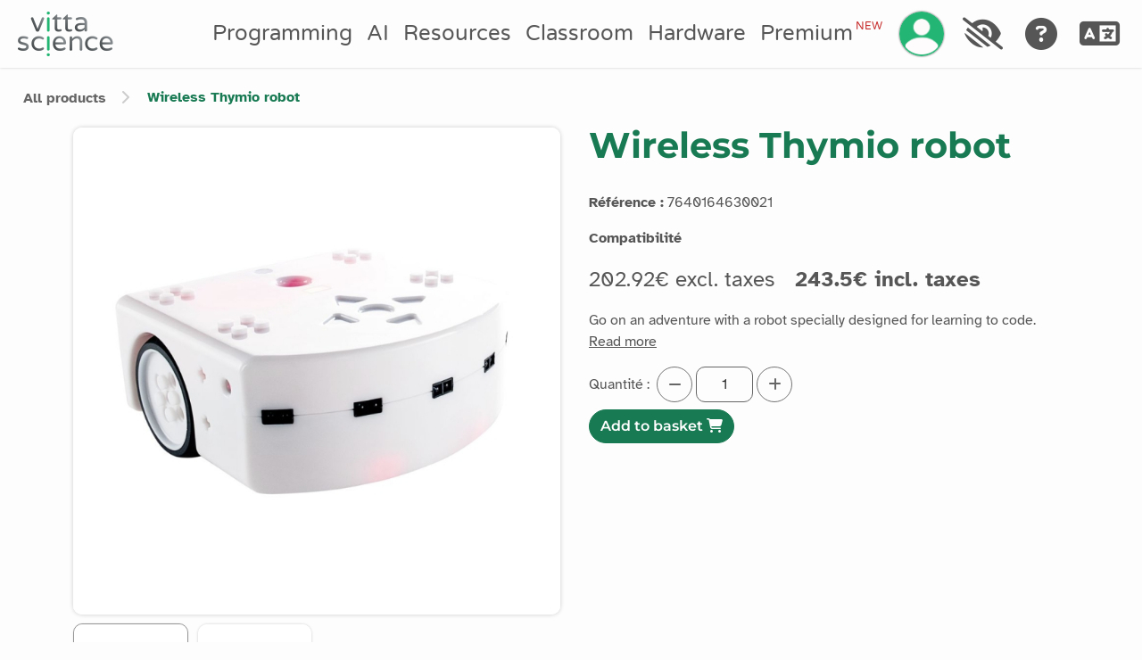

--- FILE ---
content_type: text/html; charset=UTF-8
request_url: https://en.vittascience.com/shop/348/robot-thymio-sans-fil
body_size: 19137
content:
<!doctype html>
<html lang='en'>

<head>
    <meta charset="utf-8" />
    <!-- ©️ Copyright Vittascience 2026 -->
    <script>const CDN_PATH = 'https://cdn.vittascience.com'</script>
    <!-- @_dynamic_script (DO NOT REMOVE THIS COMMENT) -->
    <!-- Matomo Analytics -->
    <script>
        function initializeMatomo() {
            if (typeof IS_CAPYTALE_CONTEXT !== 'undefined') return;
            const _paq = window._paq = window._paq || [];
            /* tracker methods like "setCustomDimension" should be called before "trackPageView" */
            if (typeof ltiVariables13 !== 'undefined') {
                _paq.push(['setCustomDimension', 3, `${ltiVariables13.platform}-${ltiVariables13.interface}`]);
                if (typeof UserManager !== 'undefined' && UserManager) {
                    const userId = UserManager.getUser() ? UserManager.getUser().id : 'no-id';
                    _paq.push(['setUserId', userId]);
                }
            }
            _paq.push(['trackPageView']);
            _paq.push(['enableLinkTracking']);
            (function() {
            const u="https://matomo.vittascience.com/matomo/";
            _paq.push(['setTrackerUrl', u+'matomo.php']);
            _paq.push(['setSiteId', '1']);
            const d=document, g=d.createElement('script'), s=d.getElementsByTagName('script')[0];
            g.async=true; g.src=u+'matomo.js'; s.parentNode.insertBefore(g,s);
            })();
        }
        setTimeout(() => {
            initializeMatomo();
        }, 2000); 
        // wait for the user to be loaded
    </script>
    <!-- End Matomo Code -->
    <meta http-equiv="X-UA-Compatible" content="IE=edge" />
    <meta http-equiv="Content-Security-Policy" content="">
    <link rel="icon" href="https://cdn.vittascience.com/public/content/img/favicon.png?v=1768304877116">
    <meta name="viewport" content="width=device-width, initial-scale=1">
    <!-- Add the reference to the canonical page if this is a duplicate -->
    <link rel='canonical' href='https://en.vittascience.com/shop/348/robot-thymio-sans-fil'/><link rel='alternate' hreflang='fr' href='https://fr.vittascience.com/shop/348/robot-thymio-sans-fil'/><link rel='alternate' hreflang='en' href='https://en.vittascience.com/shop/348/robot-thymio-sans-fil'/><link rel='alternate' hreflang='ru' href='https://ru.vittascience.com/shop/348/robot-thymio-sans-fil'/><link rel='alternate' hreflang='de' href='https://de.vittascience.com/shop/348/robot-thymio-sans-fil'/><link rel='alternate' hreflang='it' href='https://it.vittascience.com/shop/348/robot-thymio-sans-fil'/><link rel='alternate' hreflang='es' href='https://es.vittascience.com/shop/348/robot-thymio-sans-fil'/><link rel='alternate' hreflang='ar' href='https://ar.vittascience.com/shop/348/robot-thymio-sans-fil'/><link rel='alternate' hreflang='x-default' href='https://www.vittascience.com/shop/348/robot-thymio-sans-fil' />
    <link rel="stylesheet" href="https://cdn.vittascience.com/public/js/lib/jquery-ui-1.12.1/themes/smoothness/jquery-ui.css?v=1768304877116">

    <!-- use in navbar for the whole website -->
    <link rel="stylesheet" type="text/css" href="https://cdn.vittascience.com/public/js/lib/EasyAutocomplete-1.3.5/easy-autocomplete.min.css?v=1768304877116">
    <link rel="stylesheet" type="text/css" href="https://cdn.vittascience.com/public/js/lib/EasyAutocomplete-1.3.5/easy-autocomplete.themes.min.css?v=1768304877116">
    <link rel="stylesheet" href="https://cdn.vittascience.com/public/css/lib/fontawesome-free-6.5.1-web/css/all.min.css?v=1768304877116">

    <!-- jQuery -->
    <script src="https://cdn.vittascience.com/public/js/lib/jquery-3.5.1/jquery-3.5.1.min.js?v=1768304877116"></script>

    <!-- i18next -->
    <script src="https://cdn.vittascience.com/public/js/lib/i18next-versions/i18next-8.1.0.min.js?v=1768304877116"></script>
    <script src="https://cdn.vittascience.com/public/js/lib/i18next-versions/jquery-i18next-1.2.1.min.js?v=1768304877116"></script>
    <script src="https://cdn.vittascience.com/public/js/lib/i18next-versions/i18nextXHRBackend-1.5.1.min.js?v=1768304877116"></script>
    <script src="https://cdn.vittascience.com/public/js/lib/i18next-versions/i18nextBrowserLanguageDetector-2.2.3.min.js?v=1768304877116"></script>
    <script src="https://cdn.vittascience.com/public/js/utils/translate.js?v=1768304877116"></script>

    <!-- Bootstrap CSS, if RTL load correct version if not load basic one -->
            <link rel='stylesheet' href='https://cdn.vittascience.com/public/js/lib/bootstrap-5.2.0/bootstrap.min.css?v=1768304877116'>
    
    <!-- Bootstrap JS + Popper -->
    <script src="https://cdn.vittascience.com/public/js/lib/popper_core-2.11.5/popper.min.js?v=1768304877116"></script>
    <script src="https://cdn.vittascience.com/public/js/lib/bootstrap-5.2.0-beta1/bootstrap.min.js?v=1768304877116"></script>
    
    <!-- build:css-style -->
    <link rel="stylesheet" type="text/css" href="https://cdn.vittascience.com/public/css/style.css?v=1768304877116">
    <!-- endbuild -->
    <link rel="stylesheet" type="text/css" href="https://cdn.vittascience.com/public/css/components.css?v=1768304877116">
    <link rel="stylesheet" type="text/css" href="https://cdn.vittascience.com/public/css/breadcrumbs.css?v=1768304877116">
    <link rel="stylesheet" type="text/css" href="https://cdn.vittascience.com/public/css/footer.css?v=1768304877116">
    <link rel="stylesheet" type="text/css" href="https://cdn.vittascience.com/public/css/high-contrast.css?v=1768304877116" id="hc-css-stylesheet" disabled>
    <script src="https://cdn.vittascience.com/public/js/lib/mobile_detect-1.4.2/mobile-detect.min.js?v=1768304877116"></script>
    <script>
        const md = new MobileDetect(window.navigator.userAgent);
        const mobileDetect = md.mobile();
    </script>
    <script src="https://cdn.vittascience.com/public/js/utils/utils.min.js?v=1768304877116"></script>
    <script src="https://cdn.vittascience.com/public/js/resources/subjects.resource.js?v=1768304877116"></script>
    <script src="https://cdn.vittascience.com/public/js/DAO/UserDAO.js?v=1768304877116"></script>
    <script src="https://cdn.vittascience.com/public/js/models/User.js?v=1768304877116"></script>
    <script src="https://cdn.vittascience.com/public/js/models/Teacher.js?v=1768304877116"></script>
    <script src="https://cdn.vittascience.com/public/js/lib/EasyAutocomplete-1.3.5/jquery.easy-autocomplete.min.js?v=1768304877116"></script>
    <script src="https://cdn.vittascience.com/public/js/lib/qr-creator-0.14.0/qr-creator-0.14.0.min.js?v=1768304877116"></script>
    <script src="https://cdn.vittascience.com/public/js/lib/canvas_confetti-1.4.0/confetti.browser.min.js?v=1768304877116"></script>
    <script src="https://cdn.vittascience.com/public/js/scripts/navbar/checkform.js?v=1768304877116"></script>
    <script src="https://cdn.vittascience.com/public/js/scripts/navbar/disconnect.js?v=1768304877116"></script>
    <script src="https://cdn.vittascience.com/public/js/scripts/navbar/lang.js?v=1768304877116"></script>
    <script src="https://cdn.vittascience.com/public/js/scripts/navbar/login.js?v=1768304877116"></script>
    <script src="https://cdn.vittascience.com/public/js/scripts/navbar/profile.js?v=1768304877116"></script>
    <script src="https://cdn.vittascience.com/public/js/scripts/navbar/signup.js?v=1768304877116"></script>
    <script src="https://cdn.vittascience.com/public/js/scripts/vittaBlocker/VittaBlocker.js?v=1768304877116"></script>
    <script src="https://cdn.vittascience.com/public/js/scripts/navbar/VittaNotif.js?v=1768304877116"></script>
    <script src="https://cdn.vittascience.com/public/js/scripts/navbar/VittaControllerNotif.js?v=1768304877116"></script>
    <script src="https://cdn.vittascience.com/public/js/utils/vitta_form_validator/VittaFormValidator.js?v=1768304877116" type="module"></script>
    <script src="https://cdn.vittascience.com/public/js/scripts/localStorageManager/LocalStorageManager.js?v=1768304877116"></script>
    <script src="https://cdn.vittascience.com/public/js/utils/globalEvents.js?v=1768304877116"></script>
    <script src="https://cdn.vittascience.com/public/js/utils/debug/focus-debug.js?v=1768304877116" type="module"></script>
        <script>
        function resizeIframe(obj) {
            // obj.style.height = (obj.contentWindow.document.documentElement.scrollHeight + 100) + 'px';
            obj.style.height = (obj.contentWindow.document.documentElement.scrollHeight) + 'px';
    
        }
    </script>
    <script src="https://cdn.vittascience.com/public/js/scripts/tooltips/tooltipsRemover.js?v=1768304877116" defer></script><title>Wireless Thymio robot - Vittascience</title>
<meta name="title" content="Wireless Thymio robot - Vittascience" />
<meta name="description" content="Go on an adventure with a robot specially designed for learning to code." />
<meta property="twitter:title" content="Wireless Thymio robot - Vittascience" />
<meta property="twitter:card" content="summary_large_image" />
<meta property="twitter:image" content="https://fr.vittascience.com/public/content/products/thymio-front.jpg" />
<meta property="twitter:description" content="Go on an adventure with a robot specially designed for learning to code." />
<meta property="og:title" content="Wireless Thymio robot - Vittascience" />
<meta property="og:image" content="https://fr.vittascience.com/public/content/products/thymio-front.jpg" />
<meta property="og:description" content="Go on an adventure with a robot specially designed for learning to code." />
<meta property="og:price:amount" content="202.92" />
<meta property="og:price:currency" content="EUR" />
<meta property="og:type" content="product" />
<meta property="og:availability" content="In stock" /><!-- product meta tags --><link rel="stylesheet" href="https://cdn.vittascience.com/shop/assets/css/shop.css?v=1768304877116">
<link rel="stylesheet" href="https://cdn.vittascience.com/shop/assets/css/kits.css?v=1768304877116">
<link rel="stylesheet" href="https://cdn.vittascience.com/public/js/lib/swiper-8.4.3/swiper-bundle.min.css?v=1768304877116" />
<style>
        .review-card {
            background: var(--bg-2);
            border-radius: 8px;
            padding: 15px;
            box-shadow: 0 2px 8px rgba(0, 0, 0, 0.1);
        }
        .review-header {
            display: flex;
            align-items: center;
            gap: 10px;
            margin-bottom: 5px;
        }
        .review-avatar {
            width: 40px;
            height: 40px;
            background: #d9e2ec;
            border-radius: 50%;
            display: flex;
            justify-content: center;
            align-items: center;
            font-size: 1.2rem;
            font-weight: bold;
        }
        .stars {
            color: #ffc107;
            font-size: 1.2rem;
        }
        input.star { display: none; }
      label.star {
        float: right;
        padding: 5px;
        font-size: 30px;
        color: var(--vitta-grey);
        transition: all .2s;
      }
      input.star:checked ~ label.star:before {
        content: '\f005';
        color: #FD4;
        transition: all .25s;
      }
      input.star-5:checked ~ label.star:before {
        color: #FE7;
        text-shadow: 0 0 20px #952;
      }
      input.star-1:checked ~ label.star:before { color: #F62; }
      label.star:hover { transform: rotate(-15deg) scale(1.3); }
      label.star:before {
        content: '\f006';
        font-family: FontAwesome;
      }
    </style>

<meta name="og:site_name" content="Vittascience.com" />
<meta name="theme-color" content="#22b573" />
<link rel="canonical" href="https://en.vittascience.com/shop/348/robot-thymio-sans-fil" />
<meta name="robots" content="index, follow" /></head>

<body>
    <!-- theme detection -->
    <script>
    function updateWebsiteAcessibility(formElement) {
        var accesibilityInputs = formElement.serializeArray();

        // first value is theme
        var theme = accesibilityInputs[0].value;

        // second value is contrast
        if (accesibilityInputs[1])
            var contrast = accesibilityInputs[1].value;

        // third value is font
        if (accesibilityInputs[2])
            var font = accesibilityInputs[2].value;

        setTheme(theme);
        setContrast(contrast);
        setFont(font);

        if (window.location.pathname.split('/')[1] == "adacraft") {
            switch (theme) {
                case "dark":
                    adacraft.switchToDarkTheme();
                    break;
                case "light":
                default:
                    adacraft.switchToLightTheme();
                    break;
            }
        }

        const arInterfaces = ['arduino', 'microbit', 'python', 'esp32', 'wb55', 'TI-83', 'letsstartcoding', 'pico'];
        if (arInterfaces.includes((window.location.pathname).split('/')[1])) {
            const toolbox = new ToolboxManager(Main.getWorkSpace());
            toolbox.setBlocklyTheme();
            setTimeout(function() {
                toolbox.setBlocklyTheme()
            }, 50);
        }

        if ((window.location.pathname).split('/')[1] == "web") {
            projectManager.setBlocklyTheme();
            setTimeout(function() {
                projectManager.setBlocklyTheme();
            }, 50);
        }
    };

    // function to set a given theme/color-scheme
    function setTheme(givenThemeName) {
    
        let themesTypes = ['light', 'dark'];
        localStorage.setItem('theme', givenThemeName);

        themesTypes.forEach(theme => {
            if (givenThemeName == theme) {
                $('html').addClass("theme-" + theme);
            } else {
                $('html').removeClass("theme-" + theme)
            }
        });

        if (localStorage.getItem('theme') === 'dark') {
            $(".navbar-logo").attr("src", `${CDN_PATH}/public/content/img/vittascience-footer.png?v=1768304877116`);
        } else {
            $(".navbar-logo").attr("src", `${CDN_PATH}/public/content/img/vittascience-logo.png?v=1768304877116`);
        }

        $('#radio-' + givenThemeName + '-theme').prop('checked', true);
        $('[data-a11y-theme-' + givenThemeName + ']').prop('checked', true);
    }

    //function to set a given contrast

    function setContrast(givenContrastSetting) {
        let contrastOptions = ['normal', 'high'];

        localStorage.setItem('contrast', givenContrastSetting);

        contrastOptions.forEach(contrast => {
            if (givenContrastSetting == contrast) {
                $('html').addClass("contrast-" + contrast);
            } else {
                $('html').removeClass("contrast-" + contrast);
            }
        });

        // Changing the footer logo depending on theme and contrast
        if (localStorage.getItem('contrast') === 'high' && localStorage.getItem('theme') === 'light') {
            $(".footer-logo").attr("src", `${CDN_PATH}/public/content/img/vittascience-logo.png?v=1768304877116`);
        } else {
            $(".footer-logo").attr("src", `${CDN_PATH}/public/content/img/vittascience-footer.png?v=1768304877116`);
        }


        if (localStorage.getItem('contrast') === 'high') {
            // enable stylesheet
            $("#hc-css-stylesheet").attr("disabled", false);
        } else {
            // disable stylesheet
            $("#hc-css-stylesheet").attr("disabled", true);
        }


        $('#radio-' + givenContrastSetting + '-contrast').prop('checked', true);
        $('[data-a11y-contrast-' + givenContrastSetting + ']').prop('checked', true);
    }


    // function to set a given font
    function setFont(givenFontName) {
        let fontTypes = ['basic', 'dys', 'luciole', 'arial', 'verdana'];

        localStorage.setItem('font', givenFontName);

        fontTypes.forEach(font => {
            if (givenFontName == font) {
                $('html').addClass("font-" + font);
            } else {
                $('html').removeClass("font-" + font)
            }
        });

        $('#radio-' + givenFontName + '-font').prop('checked', true);
        $('[data-a11y-font-' + givenFontName + ']').prop('checked', true);
    }

    /* Immediately invoked function to set the theme on initial load
    Looks for the local storage for the theme value, if not found looks for the OS settings
    */
    document.addEventListener("DOMContentLoaded", function() {

        // check if the user has already selected a specific theme
        if (localStorage.getItem('theme')) {
            setTheme(localStorage.getItem('theme'));
        } else {
            // check if the user has a dark theme
            if (window.matchMedia && window.matchMedia('(prefers-color-scheme: dark)').matches) {
                setTheme('dark');
            } else {
                setTheme('light');
            }
        }

    // check if the user has already selected a specific contrast
        if (localStorage.getItem('contrast')) {
            setContrast(localStorage.getItem('contrast'));
        } else {
            if (window.matchMedia && window.matchMedia('(prefers-contrast: high)').matches) {
                setContrast('high');
            } else {
                setContrast('normal');
            }
        }

        // check if the user has already selected a specific font
        if (localStorage.getItem('font')) {
            setFont(localStorage.getItem('font'));
        } else {
            setFont('basic');
        }
    });
    </script>
    <div id="vitta-notif-area" class="toast-container position-fixed bottom-0 end-0 p-3"></div>


<!-- Modal for welcome and newsletter after registration with SSO -->
<div class="modal align-content-center" id="welcomeModal">
    <div class="modal-dialog modal-lg">
        <div class="modal-content">

            <div class="modal-header">
                <h2 class="v-text fw-bold" data-i18n="sso.modal.title">Bienvenue sur Vittascience</h2>
                <button type="button" class="btn-close" data-bs-dismiss="modal"></button>
            </div>

            <div class="modal-body">
                <p class="text-center" data-i18n="sso.modal.content">
                    Nous sommes ravis de vous accueillir 😊, Souhaitez-vous recevoir la newsletter mensuelle de Vittascience pour rester informé(e) des nouveautés, événements et contenus pédagogiques ?
                </p>
            </div>

            <div class="modal-footer">
                <button type="button" class="btn btn-primary" id="welcome-confirm" data-bs-dismiss="modal" data-i18n="sso.modal.buttonYes">
                    Oui
                </button>
                <button type="button" class="btn btn-secondary" id="welcome-refuse" data-bs-dismiss="modal" data-i18n="sso.modal.buttonNo">
                    Non
                </button>
            </div>

        </div>
    </div>
</div>

<!-- Modal: Finaliser l'inscription (CGU) -->
<div class="modal" id="termsModal" tabindex="-1" aria-labelledby="termsModalTitle" aria-modal="true" role="dialog">
    <div class="modal-dialog modal-lg modal-dialog-centered">
        <div class="modal-content">

            <div class="modal-header">
                <h2 class="v-text fw-bold m-0" id="termsModalTitle" data-i18n="ssoSignupTerms.title">
                    Finaliser votre inscription
                </h2>
                <button type="button" class="btn-close" data-bs-dismiss="modal" aria-label="Fermer"></button>
            </div>

            <div class="modal-body">

                <div class="alert" id="terms-message" role="alert">
                </div>

                <p class="my-3" data-i18n="signup-popup.intro">
                    Pour finaliser votre inscription, veuillez compléter les champs suivants :
                </p>

                <div class="form-check">
                    <input class="form-check-input" type="checkbox" id="terms-checkbox" />
                    <label class="form-check-label" for="terms-checkbox" data-i18n="[html]signup-popup.cguConfirm">
                        J’ai lu et j’accepte les Conditions d’utilisation.
                    </label>
                </div>

                <div class="form-check" id="terms-newsletter-checkbox" style="display:none;">
                    <input class="form-check-input" type="checkbox" id="terms-newsletter" />
                    <label class="form-check-label" for="terms-newsletter" data-i18n="[html]signup-popup.nlConfirm">
                        Je souhaite m'abonner à la newsletter : 1 mail par mois pour suivre l'actu de la communauté Vittascience
                    </label>
                </div>

                <p data-i18n="[html]signup-popup.concernedAboutPrivacy" class="my-3">Vittascience place la sécurité et la confidentialité des données personnelles de ses utilisateurs au cœur de ses préoccupations. Découvrez <a target="_blank" href="/privacy">notre politique de protection des données personnelles</a>.</p>
            </div>

            <div class="modal-footer">
                <button type="button" class="btn btn-primary" id="terms-confirm" disabled data-i18n="signup-popup.finalise">
                    Finaliser l’inscription
                </button>
                <button type="button" class="btn btn-secondary" id="terms-decline" data-bs-dismiss="modal" data-i18n="signup-popup.decline">
                    Annuler
                </button>
            </div>

        </div>
    </div>
</div>




<div class="modal fade" id="nav-login-div" tabindex="-1" aria-labelledby="login-modal-label" aria-hidden="true">
    <div class="modal-dialog modal-dialog-centered">
        <form class="modal-content" id="nav-login-form">
            <div class="modal-header">
                <p class="modal-title fs-5 h1" id="login-modal-label">
                    <i class="fas fa-sign-in-alt me-1" aria-hidden="true"></i>
                    <span data-i18n="login_popup.title">Login</span>
                </p>
                <button type="button" class="btn-close" data-bs-dismiss="modal" aria-label="Close"></button>
            </div>
            <div class="modal-body">
                <!-- <div id="info-div"></div> -->
                <div id="nav-login-info-box"></div>
                <p id="login-title-details" data-i18n="login_popup.details">Entrez vos identifiants pour accéder à votre compte Vittascience.</p>
                <div id="login-main-div">
                    <label for="login-mail-input-nav"><span class="fa fa-at"></span> <span data-i18n="login_popup.form.addressmail">Adresse mail</span> <span class="mandatory">*</span></label>
                    <input id="login-mail-input-nav" name="mail" style="margin-bottom:5px;" placeholder="exemple@domaine.com" class="form-control" type="email" autocomplete="email" data-i18n="[placeholder]login_popup.form.addressmail_placeholder" data-testid="navbarLoginEmailInput">
                    <label for="login-pwd-input-nav"><span class="fa fa-key"></span> <span data-i18n="login_popup.form.password">Mot de passe</span> <span class="mandatory">*</span></label>
                    <div class="input-group flex-nowrap">
                        <input id="login-pwd-input-nav" class="password-input form-control" name="password" style="padding-right: 40px;" placeholder="Votre mot de passe." type="password" autocomplete="current-password" data-i18n="[placeholder]login_popup.form.password_placeholder" data-testid="navbarLoginPasswordInput">
                        <span id="login-pwd-toggler" class="input-group-text" style="cursor:pointer" onclick='toggleLoginPassword()'><i id="login-pwd-toggler-icon" class="fa fa-fw fa-eye" aria-hidden="true"></i></span>
                    </div>
                    <div><a class="hint" href="/passwordRecovery" data-i18n="login_popup.form.forgot_password">J'ai oublié mon mot de passe.</a></div>
                </div>
                <div id="login-totp-div" class="d-none"><label for="totp_code">Votre compte est protégé par une authentification à deux facteurs, veuillez entrer le code ci dessous :</label><input id="totp_code" name="totp_code" placeholder="code Authenticator" class="form-control"></div>

            </div>
            <div class="modal-footer">
                <button type='submit' style="margin-top:10px;" class="btn vitta-button" id="nav-login-button" data-i18n="login_popup.form.btn_connect" data-testid="navbarLoginSubmitBtn">Se connecter</button>
                <!-- sso part -->
                <div class="d-flex justify-content-center modal-separator mt-1 mb-4">
                    <span data-i18n="sso.words.or">OU</span>
                </div>

                <div class="d-flex flex-column gap-2 w-100">
                    
                    <button type="button" class="btn-google fw-bold order-2"
                        data-href="/public/sso/google.php?backurl=%2Fshop%2F348%2Frobot-thymio-sans-fil">
                        <img src="/public/sso/svg/getSvg.php?provider=google" alt="google svg logo">
                        <span data-i18n="sso.google">Se connecter avec Google</span>
                    </button>

                    <button type="button" class="btn-google fw-bold order-2"
                        data-href="/public/sso/microsoft.php?backurl=%2Fshop%2F348%2Frobot-thymio-sans-fil">
                        <img src="/public/sso/svg/getSvg.php?provider=microsoft" alt="microsoft svg logo">
                        <span data-i18n="sso.microsoft">Se connecter avec Microsoft</span>
                    </button>

                    <button type="button" class="btn-google fw-bold order-2"
                        data-href="https://appleid.apple.com/auth/authorize?response_type=code%20id_token&client_id=com.vittascience.sso&redirect_uri=https%3A%2F%2Fen.vittascience.com/public/sso/apple.php&response_mode=form_post&scope=name%20email&state=eyJjc3JmIjoiOWM2OWQ4OWNmZGE0NDhhNjBhYjA2MWQwZjI0ZTQyNzciLCJiYWNrdXJsIjoiXC9zaG9wXC8zNDhcL3JvYm90LXRoeW1pby1zYW5zLWZpbCJ9">
                        <img src="/public/sso/svg/getSvg.php?provider=apple" alt="apple svg logo">
                        <span data-i18n="sso.apple">Se connecter avec Apple</span>
                    </button>

                    <button type="button" class="btn-saml fw-bold order-2"
                        data-href="/public/sso/saml.php?backurl=%2Fshop%2F348%2Frobot-thymio-sans-fil">
                        <img src="/public/sso/saml/button_IAM.png?v=1768304877116" alt="saml svg logo">
                        <span data-i18n="sso.saml">Se connecter avec IAM Luxembourg</span>
                    </button>

                </div>
            </div>

        </form>
        <form>
            <input type="search" name="za78e-username" autocomplete="off" value="" id="za78e-username-nav" class="za78e-field" placeholder="za78e username" />
            <input type="number" name="za78e-number" autocomplete="off" max="10" min="0" id="za78e-number-nav" class="za78e-field" placeholder="za78e number" />
        </form>
    </div>
</div>

<div id="signup-div" class="modal fade" aria-labelledby="signup-modal-label" aria-hidden="true">
    <div class="modal-dialog modal-dialog-centered modal-lg">
        <form class="modal-content" id="signup-form">
            <div class="modal-header">
                <p class="modal-title fs-5 h1" id="signup-modal-label">
                    <i class="fas fa-user-plus me-1" aria-hidden="true"></i>
                    <span data-i18n="signup-popup.title">Inscription</span>
                </p>
                <button type="button" class="btn-close" data-bs-dismiss="modal" aria-label="Close"></button>
            </div>
            <div class="modal-body" id="signup-form-body">
                <div style='display:none;' id='signup-error-alert' data-testid='mainRegistrationFirstFormErrorsContainer'></div>
                <p>
                    <span data-i18n='signup-popup.notice'>Merci de compléter les champs suivants pour créer votre compte Vittascience.</span>
                    <br>
                    <span data-i18n='[html]signup-popup.mandatory'></span>
                </p>

                <div class="row mb-2">
                    <div class="form-group col-md-6">
                        <label for='firstname-input'>
                            <i class='fa fa-user me-1'></i>
                            <span data-i18n="signup-popup.firstName">Prénom</span>
                            <span class='mandatory'>*</span>
                        </label>
                        <input class='form-control' data-i18n="[placeholder]signup-popup.firstNamePlaceholder" type='text' id='firstname-input' data-testid='mainRegistrationFirstFormFirstnameInput'>
                    </div>
                    <div class="form-group col-md-6">
                        <label for='surname-input'>
                            <i class='fa fa-user'></i>
                            <span data-i18n="signup-popup.lastName">Nom</span>
                            <span class='mandatory'>*</span>
                        </label>
                        <input class='form-control' data-i18n="[placeholder]signup-popup.lastNamePlaceholder" type='text' id='surname-input' data-testid='mainRegistrationFirstFormSurnameInput'>
                    </div>
                </div>


                <div class="mb-2">
                    <label for='email-input'>
                        <i class='fa fa-at'></i>
                        <span data-i18n="signup-popup.mail">Adresse mail</span>
                        <span class='mandatory'>*</span>
                    </label>
                    <input class='form-control' type='email' id='email-input' data-testid='mainRegistrationFirstFormEmailInput'>
                    <div class="form-text" data-i18n="signup-popup.mailPlaceholder" id="email-input-info" style="display:none;">Un mail de confirmation vous sera envoyé.</div>
                </div>

                <div class="row mb-2">
                    <div class="form-group col-md-6">
                        <label for='pwd-input'>
                            <i class='fa fa-key'></i>
                            <span data-i18n="signup-popup.password">Mot de passe</span>
                            <span class='mandatory'>*</span>
                        </label>
                        <div class="input-group flex-nowrap">
                            <input class="form-control password-input" style="padding-right: 65px" type='password' id='pwd-input' data-testid='mainRegistrationFirstFormPasswordInput'>
                            <span id="signup-pwd-toggler" class="input-group-text" style="cursor:pointer" onclick='toggleSignupPassword()'> <i id="signup-pwd-toggler-icon" class="fa fa-fw fa-eye" aria-hidden="true"></i></span>
                        </div>
                        <div class="form-text" data-i18n="signup-popup.passwordPlaceholder" id="password-input-info" style="display:none;">Minimum huit caractères. Majuscules, minuscules et chiffres.</div>
                    </div>
                    <div class="form-group col-md-6">
                        <label for='pwd-conf-input'>
                            <i class='fa fa-key'></i>
                            <span data-i18n="signup-popup.passwordConfirmed">Confirmation du mot de passe</span>
                            <span class='mandatory'>*</span>
                        </label>
                        <input class='form-control' type='password' data-i18n="[placeholder]signup-popup.passwordConfirmedPlaceholder" id='pwd-conf-input' data-testid='mainRegistrationFirstFormConfirmPasswordInput'>
                    </div>
                </div>

                <div class="form-check mb-2">
                    <input type="checkbox" class="form-check-input" id="nl-confirm-input">
                    <label for="nl-confirm-input" class="form-check-label">
                        <span data-i18n="[html]signup-popup.nlConfirm">Je souhaite recevoir la newsletter de Vittascience.</span>
                    </label>
                </div>

                <div class="form-check mb-2">
                    <input type="checkbox" class="form-check-input" id="eighteen-confirm-input" data-testid="mainRegistrationSecondFormAgeOfMajorityCheckbox">
                    <label for="eighteen-confirm-input" class="form-check-label">
                        <span data-i18n="[html]signup-popup.cguConfirm">J'ai lu et j'accepte les <a target="_blank" href="/cgu">conditions générales d'utilisation</a>.</span>
                        <span class="mandatory">*</span>
                    </label>
                </div>

                <p data-i18n='[html]signup-popup.concernedAboutPrivacy'></p>


            </div>
            <p class="mx-auto d-none" id="registration-from-lux" data-i18n="sso.detectedAsLuxembourg"></p>
            <div class="modal-body text-center" id="signup-success-body" style="display:none;">
                <i class="fas fa-check fa-5x green-vitta mb-3" aria-hidden="true"></i>
                <p id="signup-success-main-text"></p>
                <p id="signup-success-notice-text" data-i18n="signup-popup.success.notice"></p>
                <button type="button" class="btn btn-outline-primary" id="signup-success-send-confirmation-btn" data-i18n="login_popup.form.btn_activate">Renvoyer le mail de confirmation</button>
            </div>
            
            <div class="modal-footer justify-content-center">
                <button type="submit" class="btn btn-primary" data-i18n="signup-popup.submit" data-testid="mainRegistrationFirstFormSubmitBtn" disabled>Confirmer</button>

                <!-- Added sso -->
                <div class="d-flex justify-content-center modal-separator mt- mb-4">
                    <span data-i18n="sso.words.or">OU</span>
                </div>


                <div class="d-flex flex-column gap-2 w-100">
                    
                    <a href="/public/sso/google.php?backurl=%2Fshop%2F348%2Frobot-thymio-sans-fil"
                        class="btn-google fw-bold order-2">
                        <img src="/public/sso/svg/getSvg.php?provider=google" alt="google svg logo">
                        <span data-i18n="sso.signupGoogle">S'inscrire avec Google</span>
                    </a>

                    <a href="/public/sso/microsoft.php?backurl=%2Fshop%2F348%2Frobot-thymio-sans-fil"
                        class="btn-google fw-bold order-2">
                        <img src="/public/sso/svg/getSvg.php?provider=microsoft" alt="microsoft svg logo">
                        <span data-i18n="sso.signupMicrosoft">S'inscrire avec Microsoft</span>
                    </a>

                    <a href="https://appleid.apple.com/auth/authorize?response_type=code%20id_token&client_id=com.vittascience.sso&redirect_uri=https%3A%2F%2Fen.vittascience.com/public/sso/apple.php&response_mode=form_post&scope=name%20email&state=eyJjc3JmIjoiOWM2OWQ4OWNmZGE0NDhhNjBhYjA2MWQwZjI0ZTQyNzciLCJiYWNrdXJsIjoiXC9zaG9wXC8zNDhcL3JvYm90LXRoeW1pby1zYW5zLWZpbCJ9"
                        class="btn-google fw-bold order-2">
                        <img src="/public/sso/svg/getSvg.php?provider=apple" alt="apple svg logo">
                        <span data-i18n="sso.signupApple">S'inscrire avec Apple</span>
                    </a>

                    <button type="button" id="saml-registration-button"
                        class="btn-saml fw-bold order-2"
                        data-href="/public/sso/saml.php?backurl=%2Fshop%2F348%2Frobot-thymio-sans-fil">
                        <img src="/public/sso/saml/button_IAM.png?v=1768304877116" alt="saml svg logo">
                        <span data-i18n="sso.signupSaml">S'inscrire avec IAM Luxembourg</span>
                    </button>
                </div>

            </div>
        </form>
    </div>
</div>
<link href="/public/css/navbar-menu.css?v=1768304877116" type="text/css" rel="stylesheet">
<input type='hidden' id='homepage' value='697630cbd596e'>
<div id="navbar-padding" style="position:relative;"></div>
<nav class="navbar navbar-expand-lg vs-navbar" id="main-navbar">
    <div class="container-fluid">
                <button class="navbar-toggler nav-button" id="navbar-toggle-button" type="button" data-bs-toggle="collapse" data-bs-target="#navbarToggle" aria-controls="navbarToggle" aria-expanded="false" aria-label="Toggle navigation">
            <div class="navbar-animated"><span></span><span></span><span></span><span></span></div>
        </button>

        <a class="navbar-brand mx-auto mx-lg-2" href="/" data-i18n="[title]navbar.items.tooltips.backToHome;[aria-label]navbar.items.tooltips.backToHome" data-bs-toggle="tooltip" data-bs-placement="bottom" title="Revenir à la page d'accueil" aria-label="Accueil">
            <img src="https://cdn.vittascience.com/public/content/img/vittascience-logo.png?v=1768304877116" class="navbar-logo" alt="Logo Vittascience">
        </a>

        <div class="nav-item dropdown navbar-login-dropdown">
            <button class='btn navbar-login-btn mx-2' aria-labelledby='account-button' type='button' data-bs-toggle='dropdown' data-testid='navbarOpenLoginModalBtn' style='overflow:visible;'><span class='sr-only' data-i18n='navbar.items.tooltips.user'  ></span><img src='https://cdn.vittascience.com/public/content/img/login.png?v=1768304877116' alt='Login icon' class='profile-img'></button><div class='dropdown-menu dropdown-menu-start' aria-labelledby='lang-dropdown-button' data-testid='navbarLoginContainer' style='left:auto; right:0; width:300px; padding:10px; overflow: visible !important;margin-top: 10px;'><h5 class='user-text green-vitta'><i class='fas green-vitta fa-user'></i><span class='ms-2' data-i18n='navbar.items.user_shortcuts.welcome'>Bienvenue !</span></h5>
        <div class='d-flex flex-column'>
            <button onclick='displaySignup();' class='btn btn-orange w-100 my-1' data-i18n='navbar.items.user_shortcuts.signup' data-testid='navbarRegisterBtn' >S'inscrire</button>
            <button onclick='displayLogin();' class='btn btn-primary w-100 my-1' data-testid='navbarLoginBtn'  data-i18n='navbar.items.user_shortcuts.login'>Se connecter</button></div></div>        </div>

        <div class="collapse navbar-collapse justify-content-lg-end" id="navbarToggle">
            <ul id="navbarToggleUl" class="navbar-nav align-items-lg-center">
                <li class="nav-item ">
                    <a class="nav-link" href="/code" data-bs-toggle="tooltip" data-bs-placement="left" title="Coder avec Vittascience" data-i18n="navbar.items.programming;[title]navbar.items.tooltips.programming;[aria-label]navbar.items.tooltips.programming">Programmer</a>
                </li>

                <li class="nav-item ">
                    <a class="nav-link" href="/ia/" data-bs-toggle="tooltip" data-bs-placement="left" title="Découvrir l'IA" data-i18n="[html]navbar.items.ai;[title]navbar.items.tooltips.ai;[aria-label]navbar.items.tooltips.ai">IA</a>
                </li>

                <li class="nav-item ">
                    <a class="nav-link" href="/learn/" data-bs-toggle="tooltip" data-bs-placement="left" title="Centre de ressources pédagogiques" data-i18n="navbar.items.ressources;[title]navbar.items.tooltips.resources;[aria-label]navbar.items.tooltips.resources">Ressources</a>
                </li>

                <li class="nav-item ">
                    <a class="nav-link" href="/classroom/" data-bs-toggle="tooltip" data-bs-placement="left" title="Gérez vos classes avec Vittascience" data-i18n="[html]navbar.items.classroom;[title]navbar.items.tooltips.classroom;[aria-label]navbar.items.tooltips.classroom">Classe</a>
                </li>
                
                <li class="nav-item  ">
                    <a class="nav-link" href="/shop/" data-i18n="navbar.items.kits;[title]navbar.items.tooltips.hardware;[aria-label]navbar.items.tooltips.hardware" data-bs-toggle="tooltip" data-bs-placement="left" title="Découvrir nos kits et produits">Matériel</a>
                </li>

                <li class="nav-item  ">
                    <a class="nav-link" href="/pricing" data-bs-toggle="tooltip" data-bs-placement="left" title="Abonnement Premium" data-i18n="[html]navbar.items.premium;[title]navbar.items.tooltips.premium;[aria-label]navbar.items.tooltips.premium">Premium <sup>NEW</sup></a>
                </li>

                <li id="navbar-cart" style="display:none;" class="nav-item ">
                    <a href="/shop/cart.php" class="nav-link" style="color:inherit; text-decoration: none !important;" data-i18n="[title]navbar.items.tooltips.cart;[aria-label]navbar.items.tooltips.cart" data-bs-toggle="tooltip" data-bs-placement="left" title="Accédez au panier">
                        <i class="fa fa-shopping-basket" aria-hidden="true"></i>
                        <span class="badge bg-success" style="background-color:#22b573;"></span>
                    </a>
                </li>


                <li class="">
                    <div class="nav-item dropdown d-none d-lg-grid" data-bs-toggle="tooltip" data-bs-placement="left" title="Options utilisateur" data-i18n="[title]navbar.items.tooltips.user" aria-label="[title]navbar.items.tooltips.user" aria-haspopup="true">
                        <button class='btn navbar-login-btn mx-2' aria-labelledby='account-button' type='button' data-bs-toggle='dropdown' data-testid='navbarOpenLoginModalBtn' style='overflow:visible;'><span class='sr-only' data-i18n='navbar.items.tooltips.user'  ></span><img src='https://cdn.vittascience.com/public/content/img/login.png?v=1768304877116' alt='Login icon' class='profile-img'></button><div class='dropdown-menu dropdown-menu-start' aria-labelledby='lang-dropdown-button' data-testid='navbarLoginContainer' style='left:auto; right:0; width:300px; padding:10px; overflow: visible !important;margin-top: 10px;'><h5 class='user-text green-vitta'><i class='fas green-vitta fa-user'></i><span class='ms-2' data-i18n='navbar.items.user_shortcuts.welcome'>Bienvenue !</span></h5>
        <div class='d-flex flex-column'>
            <button onclick='displaySignup();' class='btn btn-orange w-100 my-1' data-i18n='navbar.items.user_shortcuts.signup' data-testid='navbarRegisterBtn' >S'inscrire</button>
            <button onclick='displayLogin();' class='btn btn-primary w-100 my-1' data-testid='navbarLoginBtn'  data-i18n='navbar.items.user_shortcuts.login'>Se connecter</button></div></div>                    </div>
                </li>

                <li id="navbar-a11y" class="nav-item dropdown navbar-icon" data-bs-toggle="tooltip" data-bs-placement="left" title="Changez le thème et la police du site" data-i18n="[title]navbar.items.tooltips.accessibility">
                    <button class="btn btn-link" data-bs-placement="bottom" data-bs-toggle="dropdown" id="accessDropdown" aria-expanded="false" aria-controls="access-dropdown" data-i18n="[title]navbar.items.accessibility;[aria-label]navbar.items.tooltips.accessibility" aria-label="Accessibilité">
                        <i class="fas fa-low-vision" aria-hidden="true"></i>
                    </button>

                    <div class="dropdown-menu dropdown-menu-lg-end" id="access-dropdown" style="width:250px; padding:10px; overflow: auto !important; position: absolute !important; font-family: var(--main-font); z-index: 99999;" aria-labelledby="accessDropdown">
                        <form action="javascript:void(0);" id="access-form">
                            <h5 class="green-vitta d-flex justify-content-between align-items-center">
                                <span class="text-center w-100">
                                    <i class="fas fa-low-vision" aria-hidden="true"></i>
                                    <span data-i18n='switchAccessibility.title'></span>
                                </span>
                                <button type="button" class="btn-close ms-auto" title="Fermer le menu d'accessibilité"></button>
                            </h5>

                            <h5 data-i18n='switchAccessibility.theme'>Thème</h5>
                            <div style="margin: 0 auto; width: 196px">
                                <div class="form-check">
                                    <input type="radio" class="form-check-input theme-selection" id="radio-light-theme" name="theme" value="light" aria-label="Thème clair">
                                    <label for="radio-light-theme" class="form-check-label" data-i18n='switchAccessibility.light_theme'>
                                        Thème clair
                                    </label>
                                </div>

                                <div class="form-check">
                                    <input type="radio" class="form-check-input theme-selection" id="radio-dark-theme" name="theme" value="dark" aria-label="Thème sombre">
                                    <label for="radio-dark-theme" class="form-check-label" data-i18n='switchAccessibility.dark_theme'>
                                        Thème sombre
                                    </label>
                                </div>
                            </div>
                            <button type="button" class="btn btn-primary mt-2 apply-button" data-group="theme" data-i18n='switchAccessibility.apply_button'>
                                Appliquer
                            </button>
                            <h5 data-i18n='switchAccessibility.contrast'>Contraste</h5>
                            <div style="margin: 0 auto; width: 196px">
                                <div class="form-check">
                                    <input class="form-check-input contrast-selection" type="radio" name="contrast" value="normal" id="radio-normal-contrast">
                                    <label class="form-check-label" for="radio-normal-contrast" data-i18n='switchAccessibility.normal_contrast'>Contraste normal</label>
                                </div>
                                <div class="form-check">
                                    <input class="form-check-input contrast-selection" type="radio" name="contrast" value="high" id="radio-high-contrast">
                                    <label class="form-check-label" for="radio-high-contrast" data-i18n='switchAccessibility.high_contrast'>
                                        Contraste élevé
                                    </label>
                                </div>
                            </div>
                            <button type="button" class="btn btn-primary mt-2 apply-button" data-group="contrast" data-i18n='switchAccessibility.apply_button'>Appliquer</button>
                            <h5 data-i18n='switchAccessibility.font'>Polices</h5>
                            <div style="margin: 0 auto; width: 196px">
                                <div class="form-check">
                                    <input type="radio" class="form-check-input font-selection" id="radio-basic-font" name="font" value="basic">
                                    <label for="radio-basic-font" class="form-check-label" style="font-family: 'Montserrat'!important" data-i18n='switchAccessibility.basic_font'>Basique</label>
                                </div>

                                <div class="form-check">
                                    <input type="radio" class="form-check-input font-selection" id="radio-luciole-font" name="font" value="luciole">
                                    <label for="radio-luciole-font" class="form-check-label" style="font-family: 'Luciole'!important">Luciole</label>
                                </div>

                                <div>
                                    <input type="radio" id="radio-dys-font" class="form-check-input font-selection" name="font" value="dys">
                                    <label for="radio-dys-font" class="form-check-label" style="font-family: 'OpenDyslexic'!important">OpenDyslexic</label><br>
                                </div>

                                <div>
                                    <input type="radio" id="radio-arial-font" class="form-check-input font-selection" name="font" value="arial">
                                    <label for="radio-arial-font" class="form-check-label" style="font-family: 'Arial'!important">Arial</label><br>
                                </div>

                                <div>
                                    <input type="radio" id="radio-verdana-font" class="form-check-input font-selection" name="font" value="verdana">
                                    <label for="radio-verdana-font" class="form-check-label" style="font-family: 'Verdana'!important">Verdana</label><br>
                                </div>
                            </div>
                            <button type="button" class="btn btn-primary mt-2 apply-button" data-group="font" data-i18n='switchAccessibility.apply_button'>Appliquer</button>

                            <div style="margin: 0 auto; text-align: center; " class="">
                                <a href="/accessibility" data-i18n='switchAccessibility.know_more' style="filter:grayscale(1); text-decoration:underline;"></a>
                            </div>
                        </form>
                    </div>
                </li>

                <li id="navbar-support" class="nav-item navbar-icon ">
                    <a class="btn btn-link" href="/support/" data-bs-toggle="tooltip" data-bs-placement="left" title="Aide" data-i18n="[title]navbar.items.tooltips.help;[aria-label]navbar.items.tooltips.help" aria-label="Aide">
                        <i class="fas fa-question-circle" aria-hidden="true"></i>
                    </a>
                </li>

                <li id="navbar-lang" class="nav-item navbar-icon dropdown" data-bs-toggle="tooltip" data-bs-placement="left" title="Changez de langue" data-i18n="[title]navbar.items.tooltips.lang">

                    <button class="btn btn-link" data-placement="bottom" id="langDropdown" title="Changer de langue" data-bs-toggle="dropdown" dropdown-toggle data-i18n="[title]navbar.items.lang;[aria-label]navbar.items.tooltips.lang">
                        <i class="fas fa-language" aria-hidden="true"></i>
                    </button>


                    <div class="dropdown-menu dropdown-menu-lg-end" id="lang-dropdown" aria-labelledby="langDropdown" style="z-index: 1;">
                        <form action="javascript:void(0);">
                            <h5 class="green-vitta text-center px-3 position-relative">
                                <span>
                                    <i class="fas fa-globe" aria-hidden="true"></i>
                                    <span data-i18n='switchLang.title'></span>
                                </span>
                                <button type="button" class="btn-close position-absolute end-0 me-2"></button>
                            </h5>

                            <div id="switch-lang-list">
                                <a href="https://fr.vittascience.com/shop/348/robot-thymio-sans-fil" class="dropdown-item prod-lang-link"><span lang="fr">Français</span></a><a href="https://en.vittascience.com/shop/348/robot-thymio-sans-fil" class="dropdown-item prod-lang-link active"><span lang="en">English</span></a><a href="https://ru.vittascience.com/shop/348/robot-thymio-sans-fil" class="dropdown-item prod-lang-link"><span lang="ru">Pусский</span></a><a href="https://de.vittascience.com/shop/348/robot-thymio-sans-fil" class="dropdown-item prod-lang-link"><span lang="de">Deutsch</span></a><a href="https://it.vittascience.com/shop/348/robot-thymio-sans-fil" class="dropdown-item prod-lang-link"><span lang="it">Italiano</span></a><a href="https://es.vittascience.com/shop/348/robot-thymio-sans-fil" class="dropdown-item prod-lang-link"><span lang="es">Español</span></a><a href="https://ar.vittascience.com/shop/348/robot-thymio-sans-fil" class="dropdown-item prod-lang-link"><span lang="ar">العربية</span></a>                            </div>
                        </form>
                    </div>
                </li>
            </ul>
        </div>
    </div>
</nav>

<!-- Announcement banner -->
<div id="release-announcement-banner">
    <div class="banner-wrapper">
        <span data-i18n="[html]release-announcement-banner">
            Profitez de notre offre exclusive de rentrée sur le module de gestion de classe au prix de <b>99€</b> ! <a href='/pricing'>En savoir plus</a>
        </span>
        <button id="btn-close-announcement-banner" class="btn btn-primary btn-icon">
            <i class="fa fa-times fa-lg" aria-hidden="true"></i>
        </button>
    </div>
</div>
<!-- Announcement banner END -->
<script src="https://cdn.vittascience.com/public/js/DAO/CartDAO.js?v=1768304877116"></script>
<script>
    window.addEventListener("load", function() {
        getCartContent(function(json) {
            updateCartIcon(json);
        });
    });

    var accessForm = document.querySelector('#access-form');
    accessForm.addEventListener("change", function(e) {
        updateWebsiteAcessibility($(this));
    });

    function updateCartIcon(json) {
        let cart = $("#navbar-cart");
        let qty = 0;
        json.forEach(element => {
            qty += parseInt(element.itemQuantity)
        });
        if (!json.length) {
            cart.fadeOut("slow");
        } else {
            cart.find(".badge").html(qty);
            cart.fadeIn("slow", function() {

            });
        }
    }
</script>
<script>
    window.addEventListener("load", function() {
        $("#navbar-padding").css("height", $("#main-navbar").css("height"));
        document.documentElement.style.setProperty('--navbar-height', $("#main-navbar").css("height"));

        window.addEventListener("resize", function() {
            $("#navbar-padding").css("height", $("#main-navbar").css("height"));
            document.documentElement.style.setProperty('--navbar-height', $("#main-navbar").css("height"));
        });

        $('.nav-button').on('click', function() {
            $('.navbar-animated').toggleClass('open');
        });

        // Announcement banner management
        // let isAnnouncementBannerClosed = localStorage.isAnnouncementBannerClosed || 'false';
        let isAnnouncementBannerClosed = 'true';

        // check if we're not in a iframe (to avoid displaying the banner in the iframe)
        if (isAnnouncementBannerClosed == 'false' && window.self === window.top) {
            document.getElementById('release-announcement-banner').style.display = 'block';
            let gapAdd = document.createElement('div');
            gapAdd.id = 'gap-add';
            document.getElementsByTagName('body')[0].insertAdjacentElement('afterBegin', gapAdd);
            document.getElementById('main-navbar').style.top = '50px';
            document.getElementById('btn-close-announcement-banner').addEventListener('click', () => {
                gapAdd.style.display = 'none';
                document.getElementById('release-announcement-banner').style.display = 'none';
                localStorage.isAnnouncementBannerClosed = 'true';
                document.getElementById('main-navbar').style.top = '0px';
            });
        }

        document.querySelectorAll('.apply-button').forEach((button) => {
            button.addEventListener('click', (event) => {
                const group = event.target.getAttribute('data-group');
                let selectedOption;

                if (group === 'theme') {
                    selectedOption = document.querySelector('input[name="theme"]:checked');
                    if (selectedOption) {
                        console.log(`Applying Theme: ${selectedOption.value}`);
                        document.body.setAttribute('data-theme', selectedOption.value);
                    } else {
                        alert('Veuillez sélectionner un thème avant de cliquer sur Appliquer.');
                    }
                } else if (group === 'contrast') {
                    selectedOption = document.querySelector('input[name="contrast"]:checked');
                    if (selectedOption) {
                        console.log(`Applying Contrast: ${selectedOption.value}`);
                        document.body.setAttribute('data-contrast', selectedOption.value);
                    } else {
                        alert('Veuillez sélectionner un contraste avant de cliquer sur Appliquer.');
                    }
                } else if (group === 'font') {
                    selectedOption = document.querySelector('input[name="font"]:checked');
                    if (selectedOption) {
                        console.log(`Applying Font: ${selectedOption.value}`);
                        document.body.setAttribute('data-font', selectedOption.value);
                    } else {
                        alert('Veuillez sélectionner une police avant de cliquer sur Appliquer.');
                    }
                }

                event.stopImmediatePropagation();
            });
        });

        let closeMenu = document.getElementById('close-menu');
        if (closeMenu) {
            closeMenu.addEventListener('click', () => {
                const dropdownMenu = document.getElementById('access-dropdown');
                dropdownMenu.classList.remove('show');
                document.getElementById('accessDropdown').setAttribute('aria-expanded', 'false');
            });
        }
        let closeLangDropdown = document.getElementById('close-lang-dropdown');
        if (closeLangDropdown) {
            closeLangDropdown.addEventListener('click', () => {
                const langDropdown = document.getElementById('lang-dropdown');
                langDropdown.classList.remove('show');
                document.getElementById('langDropdown').setAttribute('aria-expanded', 'false');
            });
        }
    });
</script>

<!-- Triggering modal for welcome and newsletter after registration with SSO with webcome parameter -->
<script defer>
    const urlParams = new URLSearchParams(window.location.search);
    const welcome = urlParams.get('welcome');

    if (welcome) {
        const welcomeModal = document.getElementById('welcomeModal');
        if (welcomeModal) {
            const modal = new bootstrap.Modal(welcomeModal);
            modal.show();
        }
    }

    const buttonYesNewsletter = document.getElementById('welcome-confirm');
    if (buttonYesNewsletter) {
        buttonYesNewsletter.addEventListener('click', async () => {
            try {
                removeUrlParameter('welcome');
                const response = await fetch('/services/post/postNewsletterUpdate.php', {
                    method: 'POST',
                    headers: {
                        'Content-Type': 'application/x-www-form-urlencoded',
                    },
                    body: 'newsletter=true',
                });

                if (!response.ok) {
                    throw new Error(`HTTP error! status: ${response.status}`);
                }

                const data = await response.json();
                if (!data.success) {
                    console.warn('Failed to update newsletter status');
                }
            } catch (error) {
                console.error('Update failed:');
            }
        });
    }

    const buttonNoNewsletter = document.getElementById('welcome-refuse');
    if (buttonNoNewsletter) {
        buttonNoNewsletter.addEventListener('click', async () => {
            removeUrlParameter('welcome');
        });
    }

    function removeUrlParameter(parameter) {
        const url = new URL(window.location.href);
        url.searchParams.delete(parameter);
        window.history.replaceState({}, '', url);
    }


    const cgu = urlParams.get('cgu');
    const nl = urlParams.get('nl');
    if (cgu) {
        const termsModal = document.getElementById('termsModal');
        if (termsModal) {
            const modal = new bootstrap.Modal(termsModal);
            modal.show();
        }
    }

    if (nl) {
        const newsletterModal = document.getElementById('terms-newsletter-checkbox');
        if (newsletterModal) {
            newsletterModal.style.display = 'block';
        }
    }


    let checkBoxTerm = document.querySelector('#terms-checkbox');
    if (checkBoxTerm) {
        checkBoxTerm.addEventListener('change', (event) => {
            const isChecked = event.target.checked;
            const button = document.querySelector('#terms-confirm');
            if (button) {
                button.disabled = !isChecked;
            }
        });
    }

    let declineBtn = document.querySelector('#terms-decline');
    if (declineBtn) {
        declineBtn.addEventListener('click', () => {
            const termsModal = document.getElementById('termsModal');
            if (termsModal) {
                const modal = new bootstrap.Modal(termsModal);
                modal.hide();
            }
        });
    }

    let validateBtn = document.querySelector('#terms-confirm');
    if (validateBtn) {
        validateBtn.addEventListener('click', async () => {


            const body = new URLSearchParams();
            body.append('terms', 'true');
            if (nl) {
                body.append('newsletter', 'true');
            }

            let response = await fetch('public/sso/users.php', {
                method: 'POST',
                headers: {
                    'Content-Type': 'application/x-www-form-urlencoded',
                },
                body: body.toString(),
            });

            const messageContainer = document.querySelector("#terms-message");

            if (response.status == 200) {
                const data = await response.json();
                if (data.status === "success") {
                    messageContainer.textContent = data.message;
                    messageContainer.classList.add("alert-success");
                    messageContainer.classList.remove("d-none");
                    popConfettiAt('termsModal');
                } else {
                    messageContainer.textContent = data.message || "Une erreur s'est produite lors de la validation du compte, si le problème persiste, veuillez contacter le support.";
                    messageContainer.classList.add("alert-danger");
                    messageContainer.classList.remove("d-none");
                }

                const url = new URL(window.location.href);
                url.searchParams.delete('cgu');
                window.history.replaceState({}, '', url);

                if (data.redirect_to) {
                    window.location.href = data.redirect_to;
                } else {
                    setTimeout(() => {
                        window.location.reload();
                    }, 3500);
                }
            }
        });
    }
</script>

<noscript>
    <div id='js-needed' style="display: flex;background-color:var(--vitta-white); z-index:1000000; width:100%; height:100%">
        <p style="display:block; margin: 0 auto;text-align:center; z-index: 1000000;">Désolé, notre site a besoin de Javascript pour assurer une bonne lisibilité et une meilleure expérience utilisateur.<br />
            Nous travaillons à améliorer ça dans le futur.</p>
    </div>
</noscript>

<div id='index-loader' style='background-color:#FBFBFB'>
    <img id='index-loader-img' src="https://cdn.vittascience.com/public/content/img/loader.transp.gif?v=1768304877116" alt="loader" style="width:600px; height:auto;">
</div>
<script>
    const loader_img = document.querySelector('#index-loader-img');
    if (loader_img) {
        const interfaceNameRegex = /vittascience\.com\/([^\/]+)\//;
        const url = window.location.href;
        const interfaceNameMatch = url.match(interfaceNameRegex);
        if (interfaceNameMatch !== null && interfaceNameMatch.length > 1) {
            const interfaceName = interfaceNameMatch[1];
            const hasInterfaceLoader = ['microbit', 'galaxia', 'ia', 'adacraft', 'winky', 'python', 'Ilo'];
            const params = new URLSearchParams(new URL(url).search);
            const interfaceRobotName = params.get('robot');
            const loader_path = '/public/content/img/loader/';
            if (hasInterfaceLoader.includes(interfaceName) || hasInterfaceLoader.includes(interfaceRobotName)) {
                loader_img.style.width = '10em';
                loader_img.src = `${loader_path}${interfaceRobotName === null ? interfaceName : interfaceRobotName.toLowerCase()}.gif`;
            }
        }
    }
    // Security to remove the loader even if the page has failed to load
    setTimeout(function() {
        if ($("#index-loader").is(':visible')) {
            $("#index-loader").fadeOut("slow");
            $("html").css("overflow-y", "visible");
        }
    }, 5000);
    window.addEventListener("load", function() {
        $("#index-loader").fadeOut("slow");
        $("html").css("overflow-y", "visible");
    });
</script>
<!-- PRODUCT CONTENT -->
<ul class="vitta-breadcrumb-list my-3 ms-3">
    <li><a href="/shop/index.php">All products</a></li>
    <li><span>Wireless Thymio robot</span></p>
</ul>

<!-- Product presentation section -->
<section class="container">
    <!-- Product picture/slider -->
    <div id="product-presentation" class="row">
        <div class="col-12 col-lg-6">
            <div id="product-image" class="mb-3">
                <div id="product-slideshow" class="swiper" role="region" aria-labelledby="slider-label">
                    <div id="slider-label" class="visually-hidden">Product image slider</div>
                    <div class="swiper-wrapper">
                        <div class='swiper-slide'><img 
                                    src='https://cdn.vittascience.com/public/content/products/nm_thymio-front.jpg'
                                    data-src='https://cdn.vittascience.com/public/content/products/nm_thymio-front.jpg'
                                    class='lazyload'/ style='margin:auto; width: 100%;' alt='thymio-front.jpg'></div><div class='swiper-slide'><img 
                                    src='https://cdn.vittascience.com/public/content/products/nm_thymio-back.jpg'
                                    data-src='https://cdn.vittascience.com/public/content/products/nm_thymio-back.jpg'
                                    class='lazyload'/ style='margin:auto; width: 100%;' alt='thymio-back.jpg'></div>                        <!-- Interactive slide -->
                                            </div>
                </div>

                <div class="thumbnail-swiper" role="region" aria-label="Product thumbnails">
                    <div class="swiper-wrapper">
                        <div class='swiper-slide'><img 
                                        src='https://cdn.vittascience.com/public/content/products/sm_thymio-front.jpg'
                                        data-src='https://cdn.vittascience.com/public/content/products/sm_thymio-front.jpg'
                                        class='lazyload'/ style='margin:auto; width: 100%;' alt='thymio-front.jpg'></div><div class='swiper-slide'><img 
                                        src='https://cdn.vittascience.com/public/content/products/sm_thymio-back.jpg'
                                        data-src='https://cdn.vittascience.com/public/content/products/sm_thymio-back.jpg'
                                        class='lazyload'/ style='margin:auto; width: 100%;' alt='thymio-back.jpg'></div>                        
                    </div>
                </div>
            </div>
        </div>

        <!-- Product information/description -->
        <div id="product-informations" class="col-12 col-lg-6 stylized-scrollbar">
            <h1 class="product-title green-vitta">Wireless Thymio robot</h1><br>
            <div class="mb-3">
                                                <span><b>Référence :</b> 7640164630021</span>
                            </div>
            <div class="mb-3">
                <span><b>Compatibilité</b></span>
                            </div>

            <p>
                <span class="product-price">
                    202.92€ excl. taxes                </span>
                <span class="product-price ms-3 fw-bold">
                    243.5€ incl. taxes                </span>

            </p>

            <p class="product-description">
                Go on an adventure with a robot specially designed for learning to code. <a class="v-link" href="#learn-more">Read more</a>            </p>
            
            <div id="btn-anchor-shop">
                                                                <div class="d-flex align-items-center mb-2">
                      <span>Quantité : </span>
                      <div class="d-flex ms-2" role="group" aria-labelledby="quantity-label">
                          <button class="btn btn-icon v-btn-basic-outline cart-btn quantity-minus" aria-label="Diminuer la quantité" type="button"><span class="fa fa-minus" aria-hidden="true"></span></button>
                          <input type="number" id="quantity-input" style="height: 2.5rem; width: 4rem; text-align: center;" class="mx-1 quantity-input form-control no-spin-number no-validity" min=1 max=1000 value=1 aria-labelledby="quantity-label" aria-label="Quantité">
                          <button class=" btn btn-icon v-btn-basic-outline cart-btn quantity-add" aria-label="Augmenter la quantité" type="button"><span class="fa fa-plus" aria-hidden="true"></span></button>
                      </div>
                  </div>

                  <button data-id="348" class="btn v-btn addtocart-btn" data-st="1">
                      Add to basket <span class="fas fa-shopping-cart" aria-hidden="true"></span>
                  </button>

                                                                <!-- Shopping alerts -->
                <div class="alert col-12 mt-2" role="alert" id="cart-alert" style='display:none;'></div>
                <div class="alert col-12 mt-2" role="alert" id="cart-alert2" style='display:none;'></div>
                
                
                            </div>
        </div>
    </div>
</section>



<!-- Description -->
<section class="container py-5">
    <div>
        <h2 id="learn-more" class="v-text-important text-uppercase fw-bold">Description</h2>
        <div class="product-description mt-3" style="text-align: justify;">
            <p>Go on an adventure with a robot specially designed for learning to code.<br></p><p><br></p><ul><li>The Thymio robot is the perfect product for learning programming, in unplugged mode without a computer or from the online interface. <br></li><li>Very simple to program, it will be suitable for STEAM teaching.</li></ul><p>The Thymio robot is already assembled with 6 pre-programmed behaviors: follow a line, avoid obstacles or follow the hand.<br></p><ul><li>Its small size and interesting features allow children to quickly learn programming in an entertaining way, stimulating their interest in science and logical thinking.<br></li><li>The Thymio robot comes with its getting started guide, a USB cable and a key to connect it to a computer and program it wirelessly. <br></li></ul><p><br></p><p>Manufacturer : Mobsya<br></p><p>Reference: 7640164630021<br></p>        </div>
    </div>
</section>

<section class="container pb-5" id="reviews-container">
  <h5 class="v-text-important text-uppercase fw-bold" id="reviews" data-i18n="kits.reviews.review">Avis</h5>
  <div class="d-flex justify-content-between">
    <div class="d-flex">
      <div id="stars-moyenne" class="stars"><i class="fa-regular fa-star"></i><i class="fa-regular fa-star"></i><i class="fa-regular fa-star"></i><i class="fa-regular fa-star"></i><i class="fa-regular fa-star"></i></div>
      <span class="ms-2">0 <span data-i18n="kits.reviews.review">avis</span></span>
    </div>
      </div>
  <div class="container mt-4" style="max-height: 600px; overflow-y: auto; padding-bottom: 10px;">
    <h4 class="text-center" data-i18n="kits.reviews.no_reviews">Aucun avis pour le moment</h4><p class="text-center" data-i18n="kits.reviews.be_the_first">Soyez le premier à donner votre avis sur ce produit !</p>  </div>
  <div class="modal" tabindex="-1" id="myModal">
    <div class="modal-dialog">
      <div class="modal-content">
        <div class="modal-header">
          <h5 class="modal-title" data-i18n="kits.reviews.leave_review_title">Laissez un avis sur le produit</h5>
          <button type="button" class="btn-close" data-bs-dismiss="modal" aria-label="Close"></button>
        </div>
        <div class="modal-body">
          <div id="main-container">
            <div class="d-flex gap-2">
              <img src="https://cdn.vittascience.com/public/content/products/sm_thymio-front.jpg" alt="Robot Thymio sans fil" style="width: 100px; height: 100px;">
              <h4 class="m-0 align-self-center ">Wireless Thymio robot</h4>
            </div>
            <hr>
            <div>
              <h4 class="" data-i18n="kits.reviews.leave_review_rating">Comment noteriez-vous cet article?</h4>
              <div class="d-flex justify-content-start gap-4">
                <form action="">
                  <input class="star star-5" id="star-5" type="radio" name="star" value="5"/>
                  <label class="star star-5" for="star-5"></label>
                  <input class="star star-4" id="star-4" type="radio" name="star" value="4"/>
                  <label class="star star-4" for="star-4"></label>
                  <input class="star star-3" id="star-3" type="radio" name="star" value="3"/>
                  <label class="star star-3" for="star-3"></label>
                  <input class="star star-2" id="star-2" type="radio" name="star" value="2"/>
                  <label class="star star-2" for="star-2"></label>
                  <input class="star star-1" id="star-1" type="radio" name="star" value="1"/>
                  <label class="star star-1" for="star-1"></label>
                </form>
                <p class="m-0 align-self-center" data-i18n="kits.reviews.leave_review_rating_desc">Notez-le sur 5</p>
              </div>
            </div>
            <div class="mt-4">
              <h4 class="" data-i18n="kits.reviews.leave_review_comment">Comment décririez-vous cet article?</h4>
              <textarea class="form-control" name="description" id="description" cols="30" rows="6"></textarea>
            </div>
          </div>
          <div id="thanks-container" class="d-none d-flex flex-column align-items-center">
            <h4 class="text-center m-0" data-i18n="kits.reviews.submit_success">Merci d'avoir partagé votre avis!</h4>
            <img src="https://cdn.vittascience.com/shop/assets/img/vittabot-top.png?v=1768304877116" class="my-4" alt="Feedback illustration" style="height: 200px;">
            <a href="/shop/product.php?id=348#reviews-container" class="btn btn-primary" data-i18n="kits.reviews.return_to_product">Retour au produit</a>
          </div>
        </div>
        <div class="modal-footer" id="review-modal-footer">
          <button type="button" class="btn btn-secondary" data-bs-dismiss="modal" data-i18n="kits.reviews.cancel">Annuler</button>
          <button type="button" class="btn btn-primary" id="btn-submit-review" data-type="add" data-id="" data-i18n="kits.reviews.submit">Soumettre mon avis</button>
        </div>
      </div>
    </div>
  </div>
</section>
</div>
    <div class="shop-footer">
        <div style="max-width:1300px;margin:0 auto;">
            <div class="row justify-content-center">
                <div class="footer-shop-col col-12 col-lg-4 d-flex px-4 justify-content-center align-items-start">
                    <div>
                        <h4>
                            <a href="/cgv#art4">
                                <i class="fas fa-file-invoice" aria-hidden="true"></i>
                                Custom estimate                            </a>
                        </h4>
                        <p>
                            Would you like a quote?<br>
                            The option is available at the last step of the ordering process.                        </p>
                    </div>
                </div>

                <div class="footer-shop-col col-12 col-lg-4 d-flex px-4 justify-content-center align-items-start">
                    <div>
                        <h4>
                            <a href="/cgv#art4">
                                <i class="fas fa-lock" aria-hidden="true"></i>
                                Secure payment                            </a>
                        </h4>
                        <div class="payment-grid">
                            <div>
                                <img src="https://cdn.vittascience.com/shop/assets/img/info-banner/mandat_administratif.png?v=1768304877116" alt="">
                            </div>
                            <div>
                                Invoice                            </div>
                            <div class="two-icons d-flex align-items-center">
                                <img src="https://cdn.vittascience.com/shop/assets/img/info-banner/visa.png?v=1768304877116" alt="">
                                <img src="https://cdn.vittascience.com/shop/assets/img/info-banner/mastercard.png?v=1768304877116" alt="">
                            </div>
                            <div>Credit card</div>
                            <div>
                                <img src="https://cdn.vittascience.com/shop/assets/img/info-banner/virement_bancaire.png?v=1768304877116" alt="">
                            </div>
                            <div>Bank transfer</div>
                        </div>
                    </div>
                </div>
                
                <div class="footer-shop-col col-12 col-lg-4 d-flex px-4 justify-content-center align-items-start">
                    <div>
                        <h4>
                            <a href="/cgv#art8">
                                <i class="fas fa-award" aria-hidden="true"></i>
                                2 year warranty                            </a>
                        </h4>
                        <p>
                            On all our products. (excluding gift cards)<br>
                            <a href='/cgv' target="_blank">See conditions.</a>
                        </p>
                    </div>
                </div>
            </div>
        </div>
    </div>

        <div id="vitta-footer">
        <div id="footer-content">
            <div class="footer-part m-2 " id="footer-newsletter-div">
                <form id="newsletter-form">
                    <div id="newsletter-form-content" class="footer-newsletter-container">
                        <div class="footer-text mb-2">
                            <b data-i18n="footer.newsletter.title">Recevez notre newsletter</b>
                            <a href="/newsletter" class="footer-link" data-i18n="[aria-label]footer.newsletter.aria_labels.read_more">
                                <i class="fa-solid fa-circle-question" aria-hidden="true"></i>
                            </a>
                        </div>
                        <div id="footer-newsletter-content" class="input-group mt-2 mx-auto ">
                            <input type="email" placeholder="Entrez votre adresse mail" data-i18n="[placeholder]footer.newsletter.placeholder" name="mail" class="form-control newsletter-input rounded-start">
                            <button type="submit" id="newsletter-button" class="btn btn-light newsletter-button rounded-end">
                                <span data-i18n="footer.newsletter.button">S'abonner</span>    
                                <i class="fa fa-chevron-right"></i>
                            </button>
                        </div>
                    </div>
                    <div id="newsletter-form-info" style="display:none; margin-top:15px;"></div>
                </form>
            </div>
            <div class="footer-part">
                <a href="/"><img style="width:200px; object-fit: contain; height:auto; vertical-align: unset; " class="footer-logo" alt="Logo Vittascience" src="https://cdn.vittascience.com/public/content/img/vittascience-footer.png?v=1768304877116" alt="pied de page"></a>
                <p class="hint mt-3" style="text-align:center; color:white;">
                    <a href="tel:+33606758186" style="text-align:center;color:white; text-decoration:none;" data-i18n="[aria-label]footer.phone.aria_labels.call_number">(+33)6 06 75 81 86</a>
                    <br>
                    <a href="mailto:contact@vittascience.com" style="color:white; text-decoration:none;">contact@vittascience.com</a>
                </p>
            </div>

            <div class="footer-part">
                <h2 class="footer-section-title mb-3 text-uppercase d-block" data-i18n="footer.products.title">PRODUITS</h2>
                <ul class="list-unstyled">
                    <li><a class="footer-link text-uppercase d-block fw-bold" href="/code" data-i18n="footer.products.programming">PROGRAMMER</a></li>
                    <li><a class="footer-link text-uppercase d-block fw-bold" href="/ia" data-i18n="footer.products.ai">IA</a></li>
                    <li><a class="footer-link text-uppercase d-block fw-bold" href="/learn/" data-i18n="footer.products.ressources">RESSOURCES</a></li>
                    <li><a class="footer-link text-uppercase d-block fw-bold" href="/classroom/" data-i18n="footer.products.classroom">CLASSE</a></li>
                    <li><a class="footer-link text-uppercase d-block fw-bold " href="/shop/" data-i18n="footer.products.kits">MATÉRIEL</a></li>
                    <li><a class="footer-link text-uppercase d-block fw-bold " href="/pricing" data-i18n="footer.products.pricing">TARIFS</a></li>
                    <li><a class="footer-link text-uppercase d-block fw-bold" href="/support" data-i18n="footer.products.helpCenter">CENTRE D'AIDE</a></li>
                </ul>
            </div>

            <div class="footer-part">
                <h2 class="footer-section-title mb-3 text-uppercase d-block" data-i18n="footer.community.title">COMMUNAUTÉ</h2>
                <ul class="list-unstyled">
                    <li><a class="footer-link text-uppercase d-block fw-bold" href="/vittamap/index.php" data-i18n="footer.community.vittamap">VITTAMAP</a></li>
                    <li><a class="footer-link text-uppercase d-block fw-bold" href="/co2-calculator" data-i18n="[html]footer.community.co2Calculator">CALCULATRICE CO<sub>2</sub></a></li>
                    <li><a class="footer-link text-uppercase d-block fw-bold" href="/research" data-i18n="footer.community.research">RECHERCHE</a></li>
                    <li><a class="footer-link text-uppercase d-block fw-bold" href="/partners" data-i18n="footer.community.partners">PARTENAIRES</a></li>
                    <li><a class="footer-link text-uppercase d-block fw-bold" href="/openSource" data-i18n="footer.community.open-source">OPEN SOURCE</a></li>
                    <li><a class="footer-link text-uppercase d-block fw-bold" href="/blog" data-i18n="footer.community.blog">BLOG</a></li>
                    <li><a class="footer-link text-uppercase d-block fw-bold" href="/hire" data-i18n="footer.community.join-us">NOUS REJOINDRE</a></li>
                </ul>
            </div>

            <div class="footer-part">
                <h2 class="footer-section-title mb-3 text-uppercase d-block" data-i18n="footer.info.title">INFORMATIONS</h2>
                <ul class="list-unstyled">
                    <li><a class="footer-link text-uppercase d-block fw-bold" href="/about" data-i18n="footer.info.about">À PROPOS</a></li>
                    <li><a class="footer-link text-uppercase d-block fw-bold" href="/press" data-i18n="footer.info.media-kit">KIT MEDIA</a></li>
                    <li><a class="footer-link text-uppercase d-block fw-bold" href="/legalnotice" data-i18n="footer.info.legal-notice">MENTIONS LÉGALES</a></li>
                    <li><a class="footer-link text-uppercase d-block fw-bold" href="/cookies" data-i18n="footer.info.cookies">COOKIES</a></li>
                    <li><a class="footer-link text-uppercase d-block fw-bold" href="/privacy" data-i18n="footer.info.rgpd">PROTECTION DES DONNÉES</a></li>
                    <li><a class="footer-link text-uppercase d-block fw-bold" href="/cgu" data-i18n="footer.info.cgu">CGU</a></li>
                    <li><a class="footer-link text-uppercase d-block fw-bold " href="/cgv" data-i18n="footer.info.cgv">CGV</a></li>
                </ul>
            </div>

            <div class="footer-part">
                <div class="footer-text mb-3" data-i18n="footer.social.title">NOUS SUIVRE</div>
                <div>
                    <a target="_blank" href="https://twitter.com/vittascience" data-i18n="[href]footer.social.tw_link;[aria-label]footer.social_networks.aria_labels.twitter"><span class="fab icon-circled fa-twitter"></span></a>
                    <a target="_blank" href="https://www.linkedin.com/company/vittascience/" data-i18n="[href]footer.social.ld_link;[aria-label]footer.social_networks.aria_labels.linkedIn"><span class="fab icon-circled fa-linkedin-in "></span></a>
                    <a target="_blank" href="https://www.youtube.com/vittascience" data-i18n="[href]footer.social.yt_link;[aria-label]footer.social_networks.aria_labels.youtube"><span class="fab icon-circled fa-youtube"></span></a>
                    <a target="_blank" href="https://www.facebook.com/vittascience/" data-i18n="[href]footer.social.fb_link;[aria-label]footer.social_networks.aria_labels.facebook"><span class="fab icon-circled fa-facebook-f"></span></a>
                    <a target="_blank" href="https://www.instagram.com/vittascience/" data-i18n="[href]footer.social.insta_link;[aria-label]footer.social_networks.aria_labels.instagram"><span class="fab icon-circled fa-instagram"></span></a>
                    <a target="_blank" href="https://tiktok.com/@vittascience" data-i18n="[href]footer.social.tiktok_link;[aria-label]footer.social_networks.aria_labels.tikTok"><span class="fab icon-circled fa-tiktok"></span></a>
                </div>
            </div>
        </div>

        <p class="hint" style="text-align:center; color:white;">Copyright © 2026 Vittascience</p>
    </div>
    <script src="https://cdn.vittascience.com/public/js/scripts/vittafooter/newsletter.js?v=1768304877116"></script>
    <script src="https://cdn.vittascience.com/public/js/lib/lazyloader/lazysizes.min.js?v=1768304877116"></script>
<script src="https://cdn.vittascience.com/shop/assets/js/index/constants.js?v=1768304877116"></script>
<script src="https://cdn.vittascience.com/public/js/utils/json.js?v=1768304877116"></script>
<script src="https://cdn.vittascience.com/shop/assets/js/index/carousel.js?v=1768304877116"></script>
<script src="https://cdn.vittascience.com/public/js/DAO/CartDAO.js?v=1768304877116"></script>
<script src="https://cdn.vittascience.com/public/js/lib/Rotate/rotate.js?v=1768304877116"></script>
<script src="https://cdn.vittascience.com/public/js/lib/swiper-8.4.3/swiper-bundle.min.js?v=1768304877116"></script>
<script src="https://cdn.vittascience.com/shop/assets/js/index/slideshow.js?v=1768304877116"></script>
<script src="https://cdn.vittascience.com/shop/assets/js/index/kitContent.js?v=1768304877116"></script>
<script src="https://cdn.vittascience.com/shop/assets/js/index/faq.js?v=1768304877116"></script>
<script src="https://cdn.vittascience.com/shop/assets/js/index/btn.js?v=1768304877116"></script>
<script src="https://cdn.vittascience.com/shop/assets/js/index/card.js?v=1768304877116"></script>
<script src="https://cdn.vittascience.com/shop/assets/js/index/newShop.js?v=1768304877116"></script>
<script src="https://cdn.vittascience.com/shop/assets/js/index/goto.js?v=1768304877116"></script>
<script src="https://cdn.vittascience.com/public/js/utils/parseToUrl.js?v=1768304877116"></script>
<script>
  window._paq = window._paq || [];

  _paq.push(['setEcommerceView',
    "7640164630021", // Product SKU
    "Robot Thymio sans fil", // Product name (always French for consistent tracking)
    "Robotique", // Category (always French)
    202.92 // Price HT
  ]);
  
  document.addEventListener('DOMContentLoaded', function() {
    const btnSubmitReview = document.getElementById('btn-submit-review');
    btnSubmitReview.addEventListener("click", function() {
      const rating = document.querySelector('input[name="star"]:checked').value;
      const description = document.getElementById('description').value;
      const type = $(this).data('type');
      const reviewId = $(this).data('reviewId');
      if (rating && description) {
        const data = {
          rating: rating,
          description: description,
          product_id: 348,
          type: type,
          reviewId: reviewId
        };
        fetch('/services/post/postShopReviews.php', {
          method: 'POST',
          headers: {
            'Content-Type': 'application/json'
          },
          body: JSON.stringify(data)
        }).then(response => {
          if (response.ok) {
            document.getElementById('main-container').classList.add('d-none');
            document.getElementById('thanks-container').classList.remove('d-none');
            document.getElementById('review-modal-footer').classList.add('d-none');
          }
        });
      }
    });

    const btnEditReview = document.getElementById('btn-edit-review');
    btnEditReview.addEventListener("click", function() {
      const reviewId = $(this).data('id');
      $('#myModal').find('input[name="star"][value="' + $(this).data('rating') + '"]').prop('checked', true);
      $('#myModal').find('textarea[name="description"]').val($(this).closest('.review-card').find('#review-description').text());
      $('#btn-submit-review').data('type', 'edit');
      $('#btn-submit-review').data('reviewId', reviewId);
      $('#myModal').modal('show');
    });

    const btnDeleteReview = document.getElementById('btn-delete-review');
    btnDeleteReview.addEventListener("click", function() {
      if(confirm('Voulez-vous vraiment supprimer cet avis ?')) {
        const reviewId = $(this).data('id');
        fetch('/services/delete/deleteShopReviews.php', {
          method: 'POST',
          headers: {
            'Content-Type': 'application/json'
          },
          body: JSON.stringify({ reviewId: reviewId })
        }).then(response => {
          if (response.ok) {
            location.reload();
          }
        });
      }
    });

    $('.seo-format').each(function() {
      if($(this).attr('data-resource-title')){
        const resourceTitle = $(this).attr('data-resource-title')
        const resourceTitleSlugified = parseToUrl(resourceTitle)
        const currentUrl = $(this).attr('href')
        $(this).attr('href',`${currentUrl}/${resourceTitleSlugified}`) 
      } else {
        let url = $(this).attr('href')
        url = parseToUrl(url)
        $(this).attr('href', url)
      }
        
    })
    const input = document.getElementById('quantity-input');
    const min = parseInt(input.getAttribute('min'), 10);
    const max = parseInt(input.getAttribute('max'), 10);

    input.addEventListener('change', () => {
      let val = parseInt(input.value, 10);

      // Si la valeur n'est pas un nombre, on ne touche à rien (ou on remet par défaut)
      if (isNaN(val)) return;

      // Si en-dessous du min, on replace à min
      if (val < min) {
        input.value = min;
      }
      // Si au-dessus du max, on replace à max
      else if (val > max) {
        input.value = max;
      }
    });

    const sliderElement = document.getElementById('product-slideshow');
    // Pause on mouse enter
    sliderElement.addEventListener('mouseenter', () => {
      swiperLarge.autoplay.stop();
    });

    // Resume on mouse leave
    sliderElement.addEventListener('mouseleave', () => {
      swiperLarge.autoplay.start();
    });

    // Pause on focus inside the slider
    sliderElement.addEventListener('focusin', () => {
      swiperLarge.autoplay.stop();
    });

    // Resume on focus out
    sliderElement.addEventListener('focusout', () => {
      swiperLarge.autoplay.start();
    });
    if($('[data-toggle="tooltip"]').length > 0) {
      $('[data-toggle="tooltip"]').tooltip()
    }
  });
</script>
<script src="https://cdnjs.cloudflare.com/ajax/libs/masonry/4.2.2/masonry.pkgd.min.js"></script>
<!-- <script src="//cdn.jsdelivr.net/npm/pouchdb@7.0.0/dist/pouchdb.min.js?v=1768304877116"></script>  old version was 5.2, in case of problem with this one 7.0 -->
<!-- <script src="/interfaces/assets/js/main/modal.js?v=1768304877116" defer></script> -->
<script src="https://cdn.vittascience.com/public/js/utils/get.js?v=1768304877116" defer></script>
<script type="application/javascript" src="https://cdn.vittascience.com/interfaces/assets/js/utils/url.js?v=1768304877116"></script>
</body>

</html>

--- FILE ---
content_type: application/javascript
request_url: https://cdn.vittascience.com/public/js/scripts/navbar/checkform.js?v=1768304877116
body_size: 397
content:
'use strict';

function checkText (input,min,max){
    var value = input.value.trim();
    if (value.length === 0){
        input.className = "form-control";
    }
    else {
        if (value.length >= min && value.length <= max){
            input.className = "form-control is-valid";
        }
        else {
            input.className = "form-control is-invalid";
        }
    }
}

function checkPasswords (pwd,pwdConf){
    var pwdValue = pwd.value;
    var pwdConfValue = pwdConf.value;
    if (pwdValue.length === 0)
        pwd.className = "form-control";
    if (pwdConfValue.length === 0)
        pwdConf.className = "form-control";
    var error = true;
    if (pwdValue.match("[a-z]+")){
        if (pwdValue.match("[A-Z]+")){
            if (pwdValue.match("[0-9]+")){
                if (pwdValue.length >= 8){
                    pwd.className = "form-control is-valid";
                    error = false;
                }
            }
        }
    }
    if (error && pwdValue.length > 0)
        pwd.className = "form-control is-invalid";
    if (pwdConfValue.length > 0){
        if (error === false && pwdConfValue === pwdValue)
            pwdConf.className = "form-control is-valid";
        else
            pwdConf.className = "form-control is-invalid";
    }
}

function checkName(input, min, max) {
    var value = input.value.trim();
    if (value.length === 0){
        input.className = "form-control";
    }
    else {
        if (value.length >= min && value.length <= max
            && value.match("^[a-zA-ZÀ-ÖØ-öø-ÿ\\-\\'\\s]+$")){
            input.className = "form-control is-valid";
        }
        else {
            input.className = "form-control is-invalid";
        }
    }
}

function checkMail(element){
    var value = element.value.trim();
    if (value.length === 0)
        element.className = 'form-control';
    else if (value.match(/^(([^<>()\[\]\\.,;:\s@"]+(\.[^<>()\[\]\\.,;:\s@"]+)*)|(".+"))@((\[[0-9]{1,3}\.[0-9]{1,3}\.[0-9]{1,3}\.[0-9]{1,3}])|(([a-zA-Z\-0-9]+\.)+[a-zA-Z]{2,}))$/))
        element.className = 'form-control is-valid';
    else
        element.className = 'form-control is-invalid';
}



--- FILE ---
content_type: application/javascript
request_url: https://cdn.vittascience.com/shop/assets/js/index/btn.js?v=1768304877116
body_size: 1130
content:
let productId;
let quantity = 1;
let cartList;
$('.addtocart-btn').on('click', function() {
    if($('.quantity-input').val()<1) 
    {
        let div = $('#cart-alert');
        $(div).removeClass('alert-success');
        $(div).addClass('alert-danger');
        $(div).text(i18next.t('kits.error2'));
        $(div).fadeIn().delay(5000).fadeOut('slow');
    }
    else
    {
        /* if(($(this).attr('data-id') != "314" && $(this).attr('data-st') < $('.quantity-input').val()) || ($(this).attr('data-id') == "314" && (parseInt($(this).attr('data-st')) + 2) < $('.quantity-input').val())){
            let div = $('#cart-alert2');
            $(div).removeClass('alert-success');
            $(div).addClass('alert-low-stock');
            $(div).text("Notre stock actuel étant inférieur à la quantité demandée, un délai suplémentaire sera nécessaire pour livrer votre commande.");
            $(div).fadeIn();
        } */
        productId = $(this).data('id');
        getCartContent(updateProduct);
    }

});

$('.shop-card-img').on('click', function() {
    let id = $(this).data('id');
    window.location = "/shop?id=" + id;
});

function updateProduct(json) {
    let i = 0;

    for (i = 0; i < json.length; i++) {
        if (json[i]['itemRef'] == productId)
            break;
    }
    quantity = $('.quantity-input').val() || 1
    if (document.location.pathname == "/shop/cart.php"){
        updateItem(productId, quantity, function(){window.location.reload();});
    }else if(i == json.length) {
        updateItem(productId, quantity, confirmAdded);
    } else {
        updateItem(productId, parseInt(json[i]['itemQuantity']) + parseInt(quantity), confirmAdded);
    }
}

function confirmAdded(answer)
{
    let div = $('#cart-alert');


    if (answer['success']) {
        $(div).removeClass('alert-danger');
        $(div).addClass('alert-success');
        $(div).html(i18next.t('kits.success'));
        getCartContent(updateCartIcon);
    } else {
        $(div).removeClass('alert-success');
        $(div).addClass('alert-danger');
        $(div).text(i18next.t('kits.error'));
    }
    $(div).fadeIn().delay(5000).fadeOut('slow');
    console.log(answer);
}


$(".quantity-add").click(function () {
    let input= $(this).parent().find(".quantity-input")
    if (parseInt(input.val()) < 1000) {
        let maxQuantity = parseInt(input.attr("max"));
        if (maxQuantity && parseInt(input.val()) + 1 > maxQuantity) {
            input.val(maxQuantity);
        } else {
            input.val(parseInt(input.val()) + 1);
        }
    }
})

$(".quantity-minus").click(function () {
    let input = $(this).parent().find(".quantity-input")
    if (parseInt(input.val()) > 1) {
        let minQuantity = parseInt(input.attr("min"));
        if (minQuantity && parseInt(input.val()) - 1 < minQuantity) {
            input.val(minQuantity);
        } else if (minQuantity && parseInt(input.val()) - 1 < 1) {
            input.val(1);
        } else {
            input.val(parseInt(input.val()) - 1);
        }
    }
})

$("#btn-wishlist").click(function(){
    let id = $(this).attr("data-id");
    let action = $(this).attr("data-action");
    $.ajax({
        type: "POST",
        url: "/shop/product.php",
        data: "wishlist="+action+"&idProduct=" + id,
        success: function (data, text, xml) {
            document.location.reload();
        }
    });
    
})

/* if(location.pathname.split('/')[2] == "187"){
    let divProductLinked = `
    <p><b>Cet article pourrait vous intéresser :</b></p>
    <div style='display:flex;'>
        <img src='${CDN_PATH}/public/content/products/mbV2club-front.jpg?v=1768304877116' style='width:120px;'/>
        <div>
            <p>Pack de 10 Carte microbit V2</p>
            <p>Prix : 250€ TTC </p>
            <a href='/shop/211/Pack-10-micro:bit-V2' class='btn btn-primary'>Voir le produit</a>
        </div>
    </div>
    `
    $("#product-linked").append(divProductLinked);
    $("#product-linked").show()
} */


--- FILE ---
content_type: application/javascript
request_url: https://cdn.vittascience.com/public/js/scripts/navbar/login.js?v=1768304877116
body_size: 2413
content:
let loginDiv = null,
    loginModal = null;

function displayLogin() {
    if (mobileDetect != null) {
        window.location = ("/login");
    } else {
        // Display the modal
        if (loginModal == null) {
            loginModal = new bootstrap.Modal(loginDiv, {}).show();
            loginDiv.addEventListener('shown.bs.modal', () => {
                // focus the first input element in #nav-login-form
                document.getElementById("nav-login-form").querySelector("input").focus();
            })
        } else {
            loginModal.show();
        }
    }
}

/**
 * Close the login modal
 */
function closeLogin() {
    loginModal.hide();
}

/**
 * Check the login form and send the request to the server
 * @param {boolean} fromLoginPage 
 */
function checkNavLogin(fromLoginPage = false) {

    if ($('#za78e-username-nav').val() == '') {
        $('#za78e-username-nav').val($('#homepage').val())
    }
    let honeyNumber = $('#za78e-number-nav').val();
    let honeyUsername = $('#za78e-username-nav').val();

    if (honeyNumber.length > 0 || honeyUsername.length != 13) {
        Modal.closeLatestModal();
        throw "Lorem Ipsum";
    }

    const button = document.getElementById("nav-login-button");
    disableButton(button);

    let formData = null;

    if (fromLoginPage) {
        formData = new FormData(document.getElementById("login-form"));
    } else {
        formData = new FormData(document.getElementById("nav-login-form"));
    }

    formData.append("za78e-username-nav", honeyUsername)
    let request = getAjaxRequest();
    request.onreadystatechange = function () {
        if (request.readyState === XMLHttpRequest.DONE) {
            if (request.status === 200) {
                const response = JSON.parse(request.responseText);
                const infoBox = returnContextualInfoBoxNav(fromLoginPage);
                if (response.success === true) {
                    infoBox.className = "alert alert-success";
                    infoBox.innerHTML = i18next.t('login_popup.success');
                    $("#nav-login-info-box").fadeIn("slow", function () {
                        setTimeout(function () {
                            if($_GET('embeded')) {
                                console.log('login-campus-numeria');
                                parent.postMessage('logged-in-campus-numeria', '*');
                                return;
                            };
                            let interfaces = ['/arduino/', '/microbit/', '/python/', 'wb55', '/esp32/', '/TI-83/']
                            if (interfaces.includes(window.location.pathname)) {
                                document.location.reload();
                                document.location = window.location.href;
                            } else {
                                document.location.reload();
                            }
                        });
                    });
                } else {
                    enableButton(button);
                    // handle differents errors
                    if (typeof response.canNotLoginBefore != 'undefined') {
                        const diffInMinutes = (response.canNotLoginBefore - (new Date().getTime() / 1000)) / 60
                        const timeToWait = Math.ceil(diffInMinutes)
                        return setUpInfoDivNav("danger", "login_popup.canNotLoginBefore", { failedLoginAttempts: response.failedLoginAttempts, timeToWait: timeToWait }, "navbarLoginFailedWrongCredentials", fromLoginPage);
                    }
                    switch (response.error) {
                        case 'badInput':
                            return setUpInfoDivNav("danger", "login_popup.badInput", false, "navbarLoginFailedBadInput", fromLoginPage);
                            break;

                        case 'wrong_credentials':
                            return setUpInfoDivNav("danger", "login_popup.error", false, "navbarLoginFailedWrongCredentials", fromLoginPage);

                        case 'user_not_found':
                            return setUpInfoDivNav("danger", "login_popup.userNotFound", false, "navbarLoginFailedNoUserFound", fromLoginPage);

                        case 'user_not_active':
                            let opt = null;
                            let linkWorkd = i18next.t("kits.catalogue.link");
                            if (fromLoginPage) {
                                opt = {"link": `<span class='font-weight-bold text-decoration-underline pe-auto' style='cursor: pointer;' onclick='sendActivationMailNav(true)'>${linkWorkd}</span>`};
                            } else {
                                opt = {"link": `<span class='font-weight-bold text-decoration-underline pe-auto' style='cursor: pointer;' onclick='sendActivationMailNav()'>${linkWorkd}</span>`};
                            }
                            setUpInfoDivNav("danger", "login_popup.inactiveAccount", opt, "loginFailedUserNotActive", fromLoginPage);
                            //$('#btn-activate-account-nav').show();
                            return

                        case 'totp_code_required':
                            clearDivErrorNav(fromLoginPage);
                            showTotpState(fromLoginPage);
                            return;
                        
                        case 'wrong_totp_code':
                            return setUpInfoDivNav("danger", "login_popup.wrongTotpCode", false, "navbarLoginFailedWrongTotpCode", fromLoginPage);

                        case 'admin_without_totp':
                            return setUpInfoDivNav('danger', 'login_popup.adminWithoutTotp', false, 'navbarLoginFailedAdminWithoutTotp', fromLoginPage);
                    
                        default:
                            break;
                    }
                }
            } else {
                $('#za78e-username-nav').val(request['za78e-number-nav'])
                enableButton(button);
                //console.log("Request failed: " + request.status);
            }
        }
    };
    request.open("POST", "/routing/Routing.php?controller=user&action=login");
    request.send(formData);
}

/**
 * Show the TOTP state according to the page
 * @param {boolean} fromLoginPage 
 */
function showTotpState(fromLoginPage = false) {
    if (fromLoginPage) {
        document.getElementById("login-main-div-login-page").classList.add("d-none");
        document.getElementById("login-totp-div-login-page").classList.remove("d-none");
    } else {
        document.getElementById("login-main-div").classList.add("d-none");
        document.getElementById("login-totp-div").classList.remove("d-none");
        document.getElementById("login-title-details").classList.add("d-none");
    }
}

/**
 * @param {boolean} fromLoginPage
 */
function clearDivErrorNav(fromLoginPage = false) {
    let infoBox = returnContextualInfoBoxNav(fromLoginPage);
    infoBox.innerHTML = "";
    infoBox.className = "";
}

/**
 * Send a new activation mail to the user
 * @param {boolean} ifFromLoginPage 
 */
function sendActivationMailNav(ifFromLoginPage = false) {
    let mail = $('#login-mail-input-nav').val();
    // Disable the button for 45s 
    $('#btn-activate-account-nav').attr("disabled", true);
    setTimeout(() => {
        $('#btn-activate-account-nav').attr("disabled", false);
    }, 45000);
    $.ajax({
        type: "POST",
        url: "/services/post/postNewValidationMail.php",
        data: {
            email: mail,
        },
        success: function () {
            setUpInfoDivNav("success", "login_popup.mailSuccess", false, false, ifFromLoginPage);
        },
        error: function () {
            setUpInfoDivNav("danger", "login_popup.mailError", false, false, ifFromLoginPage);
        }
    });
}

/**
 * Return the contextual info box for the login page
 * @param {boolean} fromLoginPage 
 * @returns {HTMLElement} The contextual info box
 */
function returnContextualInfoBoxNav(fromLoginPage = false) {
    if (fromLoginPage) {
        return document.getElementById("info-div-login-page");
    } else {
        return document.getElementById("nav-login-info-box");
    }
}

/**
 * @param {string} type 
 * @param {string} messageID 
 * @param {?object} options 
 * @param {?string} dataTestId 
 * @param {boolean} fromLoginPage 
 */
function setUpInfoDivNav(type, messageID, options = false, dataTestId = null, fromLoginPage = false) {
    let infoBox = returnContextualInfoBoxNav(fromLoginPage);
    // Create the info box and the message with the right class
    infoBox.className = "alert alert-" + type;
    if (dataTestId) infoBox.setAttribute('data-testid', dataTestId)

    const messageText = options ? i18next.t(messageID, options) : i18next.t(messageID);
    infoBox.innerHTML = decodeHtml(messageText);
}

/**
 * @param {HTMLElement} button 
 * @returns {string}
 */
function decodeHtml(stringEncoded) {
    const txt = document.createElement("textarea");
    txt.innerHTML = stringEncoded;
    return txt.value;
}

function toggleLoginPassword() {
    const loginInput = document.getElementById("login-pwd-input-nav");
    const toggler = document.getElementById("login-pwd-toggler-icon");

    if (loginInput.getAttribute("type") == "password") {
        toggler.classList.remove("fa-eye");
        toggler.classList.add("fa-eye-slash");
        loginInput.setAttribute("type", "text");
    } else {
        toggler.classList.remove("fa-eye-slash");
        toggler.classList.add("fa-eye");
        loginInput.setAttribute("type", "password");
    }
}

// setup listeners on the login form submit  on dom load
document.addEventListener('DOMContentLoaded', function () {
    loginDiv = document.getElementById("nav-login-div");
    const loginForm = document.getElementById("nav-login-form");

    if (loginDiv != null) {
        loginForm.addEventListener('submit', function (event) {
            event.preventDefault();
            checkNavLogin();
        });
    }
});


document.addEventListener("DOMContentLoaded", () => {
    document.querySelectorAll("button[data-href]").forEach(btn => {
        btn.addEventListener("click", () => {
            window.location.href = btn.dataset.href;
        });
    });
});

--- FILE ---
content_type: application/javascript
request_url: https://cdn.vittascience.com/shop/assets/js/index/goto.js?v=1768304877116
body_size: 67
content:
$(document).ready(function() {
    $('a[href^="#"]').on('click', function() { // Au clic sur un élément
        var page = $(this).attr('href'); // Page cible
        var speed = 750; // Durée de l'animation (en ms)
        $('html, body').animate( { scrollTop: $(page).offset().top }, speed ); // Go
        return false;
    });
});

--- FILE ---
content_type: application/javascript
request_url: https://cdn.vittascience.com/shop/assets/js/index/slideshow.js?v=1768304877116
body_size: 79
content:
var swiperLarge = null;
$(document).ready(function () {
    var swiper = new Swiper(".thumbnail-swiper", {
        spaceBetween: 10,
        slidesPerView: 4,
        freeMode: true,
        watchSlidesProgress: true,
        
      });

    swiperLarge = new Swiper('.swiper', {
        loop: true,

        effect: "fade",
        autoplay: {
            delay: 5000,
        },

        grabCursor: true,
        thumbs: {
            swiper: swiper,
        }
    });

    
});

--- FILE ---
content_type: application/javascript
request_url: https://cdn.vittascience.com/public/js/utils/vitta_form_validator/VittaButton.js?v=1768304877116
body_size: 2202
content:
import Observable from "../Observable.js?v=1768304877116";

/**
 * Class managing a button for the validator
 * @extends Observable
 */
class VittaButton extends Observable{
    /**
     * 
     * @param {object} properties - All the button properties
     * @param {string} properties.querySelector - The button querySelector
     * @param {object} properties.form - The button form
     * @param {string} properties.disabledMessage - The message to be displayed when the button is disabled at startup
     * @param {string} properties.errorMessage - The message to be displayed when the button is disabled after an error
     */
    constructor({ querySelector, form, disabledMessage = false, errorMessage = false }) {
        // Inherit properties/methods from Observable
        super();
        // The errors occuring within the constructor
        this._constructorErrors = [];
        // The DOM element reference for the original button
        this._buttonElt = null;
        // The DOM element reference for the replacement button   
        this._replacementButtonElt = null;
        // The DOM element reference for the tooltip wrapper
        this._tooltipWrapperElt = null;
        // The button form
        this._form = form;
        // The bootstrap tooltip object
        this._tooltip = false;
        // Setters
        this.setQuerySelector(querySelector);
        this.setDisabledMessage(disabledMessage);
        this.setErrorMessage(errorMessage);
        // We check the constructor errors for all the setters
        this._checkConstructorErrors();
        this._setupElement();
        // We check the constructor errors after the various setup steps
        this._checkConstructorErrors();
        // Initialization
        this._init();
    }

    /**
     * Button querySelector setter
     * @param {string} querySelector - The button html querySelector
     * @returns {undefined} If the provided argument is missing or with the bad type
     */
    setQuerySelector(querySelector) {
        const allowedParameter = this._checkVariableType(querySelector, 'string', Object.keys({querySelector})[0], true);
        if (!allowedParameter) return;
        this._querySelector = querySelector;
    }

    /**
     * Button disabledMessage setter
     * @param {string} querySelector - The button html querySelector
     * @returns {undefined} If the provided argument is missing or with the bad type
     */
    setDisabledMessage(disabledMessage) {
        const allowedParameter = this._checkVariableType(disabledMessage, 'string', Object.keys({disabledMessage})[0]);
        if (!allowedParameter) return;
        this._disabledMessage = disabledMessage;
    }

    /**
     * Button disabledMessage setter
     * @param {string} querySelector - The button html querySelector
     * @returns {undefined} If the provided argument is missing or with the bad type
     */
    setErrorMessage(errorMessage) {
        const allowedParameter = this._checkVariableType(errorMessage, 'string', Object.keys({errorMessage})[0]);
        if (!allowedParameter) return;
        this._errorMessage = errorMessage;
    }

    /**
     * Get the dom element using the provided querySelector
     * @returns false if the element is missing
     */
    _setupElement() {
        const buttonElt = document.querySelector(this._querySelector);
        if (buttonElt === null) {
            this._constructorErrors.push(`The current button doesn't exist in the DOM using the provided querySelector!`);
            return false;
        }
        this._buttonElt = buttonElt;
    }

    /**
     * 
     * @returns {DOMElement}
     */
    getButtonElt() {
        return this._buttonElt;
    }

    /**
     * Check if the provided variable is defined and if it's type is correct
     * @param {any} variable -
     * @param {string} allowedType - The allowed type to be compared with that of the variable
     * @param {string} variableName - The variable name as a string
     * @param {boolean} mandatory  - Tells if the current variable is mandatory
     * @returns false if the variable is not correct, true otherwise
     */
    _checkVariableType(variable, allowedType, variableName, mandatory = false) {
        if (!mandatory && variable === false) return true;
        const variableType = typeof variable;
        if (variableType === 'undefined') {
            this._constructorErrors.push(`The input ${variableName} is missing!`);
            return false;
        }
        if (variableType !== allowedType) {
            this._constructorErrors.push(`The input ${variableName} must be of the ${allowedType} type: ${variableType} provided!`);
            return false;
        }
        return true;
    }

    /**
     * Check if some errors have occured within the contructor, throw an error to stop the object instanciation if any
     * @returns {undefined} - If there is no constructor error
     */
    _checkConstructorErrors() {
        if (this._constructorErrors.length === 0) return;
        for (let error of this._constructorErrors) {
            console.error(`VittaForm constructor error: ${error}`);
        }
        throw new Error('Form validator skipped...');
    }

    /**
	 * Apply the provided style properties to the provided HTMLElement
	 * @param {HTMLElement} element - The HTML Element to which to apply the styles
	 * @param {object} styles - An object with keys/values related to style properties/values
	 * @returns {undefined} if the provided element argument is not an HTMLElement
	 */
	_applyStylesToElement(element, styles) {
		if (!(element instanceof HTMLElement)) {
			console.error(`VittaButton->_applyStylesToElement: the provided element must be an instance of HTMLElement`);
			return;
		}
		for (let style in styles) {
			element.style[style] = styles[style];
		}
	}

    /**
     * Disable the button and set its tooltip
     * @param {boolean} startup - true if the disable is called at the validator startup
     */
    disable(startup = false, overwriteMessage = false) {
        let disabledMessage = startup ? this._disabledMessage : this._errorMessage;
        if (overwriteMessage) disabledMessage = overwriteMessage;
        this._setTooltip(disabledMessage);
        this._applyStylesToElement(this._tooltipWrapperElt, {
            cursor: 'not-allowed'
        });
        this._replacementButtonElt.setAttribute('disabled', true);
    }

    /**
     * Enable the button and disable the tooltip
     */
    enable() {
        this._replacementButtonElt.removeAttribute('disabled');
        this._applyStylesToElement(this._tooltipWrapperElt, {
            cursor: 'pointer'
        });
        this._disableTooltip();
    }

    /**
     * Create the tooltip wrapper if not yet done and set the tooltip with it's message
     * @param {string} tooltipMessage - The message to be displayed within the tooltip
     * @returns {undefined} If there is no tooltipMessage argument or if bootstrap is unavailable
     */
    _setTooltip(tooltipMessage) {
        if (!tooltipMessage || typeof bootstrap === 'undefined') return;
        this._createTooltipWrapperElt();
        this._tooltipWrapperElt.setAttribute('title', tooltipMessage);
        this._tooltipWrapperElt.setAttribute('data-bs-original-title', tooltipMessage);
        this._tooltip = new bootstrap.Tooltip(this._tooltipWrapperElt);
    }

    /**
     * Disable the tooltip
     * @returns {undefined} If there is no tooltip to be disabled
     */
    _disableTooltip() {
        if (!this._tooltipWrapperElt) return;
        this._tooltip.disable();
        this._tooltipWrapperElt.removeAttribute('data-bs-original-title');
    }

    /**
     * Create and setup the tooltip wrapper and replace the original button
     * @returns {undefined} If the tooltip wrapper has already been created
     */
    _createTooltipWrapperElt() {
        if (this._tooltipWrapperElt) return;
        this._tooltipWrapperElt = document.createElement('div');
        this._createReplacementButtonElt();
        this._buttonElt.parentElement.insertBefore(this._tooltipWrapperElt, this._buttonElt);
        this._tooltipWrapperElt.appendChild(this._buttonElt);
        this._tooltipWrapperElt.setAttribute('data-toggle', 'tooltip');
        this._tooltipWrapperElt.setAttribute('tabindex', '0');
        this._transferButtonPropertiesToWrapper();
        this._tooltipWrapperElt.appendChild(this._replacementButtonElt);
    }

    /**
     * Transfer the button dimensions/positioning properties to the tooltip wrapper and hide the original button
     */
    _transferButtonPropertiesToWrapper() {
        const propertiesToTransfer = {
            'margin': false,
            'display': false, 
            'flex': '0 1 auto',
            'width': '100%'
        },
        buttonComputedStyles = window.getComputedStyle(this._buttonElt);
        let newButtonStyles = {}, tooltipWrapperStyles = {};
        for (let property in propertiesToTransfer) {
            tooltipWrapperStyles[property] = buttonComputedStyles[property];
            if (propertiesToTransfer[property] === false) continue;
            newButtonStyles[property] = propertiesToTransfer[property];
        }
        this._applyStylesToElement(this._replacementButtonElt, newButtonStyles);
        this._applyStylesToElement(this._tooltipWrapperElt, tooltipWrapperStyles);
        this._buttonElt.style.display = 'none';
    }

    /**
     * Create the replacement button
     */
    _createReplacementButtonElt() {
        this._buttonElt.removeAttribute('data-form-validator');
        this._replacementButtonElt = this._buttonElt.cloneNode(true);
        this._replacementButtonElt.removeAttribute('id');
        this._replacementButtonElt.removeAttribute('name');
        this._replacementButtonElt.removeAttribute('onclick');
        this._replacementButtonElt.style.setProperty('margin', '0px', 'important');
    }

    /**
     * Set the event listeners for the button
     */
    setListeners() {
        this._replacementButtonElt.addEventListener('click', (event) => {
            this.trigger('click');
        });
    }

    /**
     * Initialize the button by adding the observable listeners
     */
    _init() {
        this._form.on('lockForm', 'disableButton', (message = false) => {
            this.disable(false, message);
        });
        this._form.on('unlockForm', 'disableButton', () => {
            this.enable();
        });
    }
}

export default VittaButton;